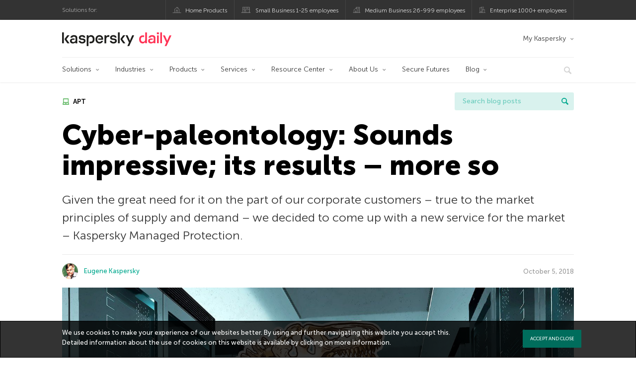

--- FILE ---
content_type: text/html; charset=UTF-8
request_url: https://www.kaspersky.co.in/blog/cyberpaleontology-managed-protection/14418/
body_size: 18315
content:
<!DOCTYPE html>
<html lang="en-US" class="no-js">

<head>
	<meta charset="UTF-8" />
	<meta name="viewport" content="width=device-width, initial-scale=1" />
	<link rel="profile" href="http://gmpg.org/xfn/11" />
	<meta http-equiv="X-UA-Compatible" content="IE=Edge">
		<title>Cyber-paleontology: Sounds impressive; its results – more so | Kaspersky official blog</title>

<!-- The SEO Framework by Sybre Waaijer -->
<link rel="canonical" href="https://www.kaspersky.co.in/blog/cyberpaleontology-managed-protection/14418/" />
<meta name="description" content="Given the great need for it on the part of our corporate customers – true to the market principles of supply and demand – we decided to come up with a new service for the market – Kaspersky Managed Protection." />
<meta property="og:type" content="article" />
<meta property="og:locale" content="en_US" />
<meta property="og:site_name" content="Kaspersky official blog" />
<meta property="og:title" content="Cyber-paleontology: Sounds impressive; its results – more so." />
<meta property="og:description" content="Given the great need for it on the part of our corporate customers – true to the market principles of supply and demand – we decided to come up with a new service for the market – Kaspersky Managed Protection." />
<meta property="og:url" content="https://www.kaspersky.co.in/blog/cyberpaleontology-managed-protection/14418/" />
<meta property="og:image" content="https://media.kasperskydaily.com/wp-content/uploads/sites/36/2018/10/08194831/cyberpaleontology-managed-protection.jpg" />
<meta property="og:image:width" content="1460" />
<meta property="og:image:height" content="958" />
<meta name="twitter:card" content="summary_large_image" />
<meta name="twitter:site" content="@kasperskylabind" />
<meta name="twitter:creator" content="@kasperskylabind" />
<meta name="twitter:title" content="Cyber-paleontology: Sounds impressive; its results – more so." />
<meta name="twitter:description" content="Given the great need for it on the part of our corporate customers – true to the market principles of supply and demand – we decided to come up with a new service for the market – Kaspersky Managed Protection." />
<meta name="twitter:image" content="https://media.kasperskydaily.com/wp-content/uploads/sites/36/2018/10/08194831/cyberpaleontology-managed-protection.jpg" />
<script type="application/ld+json">{"@context":"https://schema.org","@graph":[{"@type":"WebSite","@id":"https://www.kaspersky.co.in/blog/#/schema/WebSite","url":"https://www.kaspersky.co.in/blog/","name":"Kaspersky official blog","alternateName":"Kaspersky","description":"The Official Blog from Kaspersky covers information to help protect you against viruses, spyware, hackers, spam & other forms of malware.","inLanguage":"en-US","potentialAction":{"@type":"SearchAction","target":{"@type":"EntryPoint","urlTemplate":"https://www.kaspersky.co.in/blog/search/{search_term_string}/"},"query-input":"required name=search_term_string"},"publisher":{"@type":"Organization","@id":"https://www.kaspersky.co.in/blog/#/schema/Organization","name":"Kaspersky","url":"https://www.kaspersky.co.in/blog/","logo":{"@type":"ImageObject","url":"https://media.kasperskydaily.com/wp-content/uploads/sites/36/2019/06/04113352/kl-favicon-new.png","contentUrl":"https://media.kasperskydaily.com/wp-content/uploads/sites/36/2019/06/04113352/kl-favicon-new.png","width":512,"height":512,"contentSize":"1979"}}},{"@type":"WebPage","@id":"https://www.kaspersky.co.in/blog/cyberpaleontology-managed-protection/14418/","url":"https://www.kaspersky.co.in/blog/cyberpaleontology-managed-protection/14418/","name":"Cyber-paleontology: Sounds impressive; its results – more so | Kaspersky official blog","description":"Given the great need for it on the part of our corporate customers – true to the market principles of supply and demand – we decided to come up with a new service for the market – Kaspersky Managed Protection.","inLanguage":"en-US","isPartOf":{"@id":"https://www.kaspersky.co.in/blog/#/schema/WebSite"},"breadcrumb":{"@type":"BreadcrumbList","@id":"https://www.kaspersky.co.in/blog/#/schema/BreadcrumbList","itemListElement":[{"@type":"ListItem","position":1,"item":"https://www.kaspersky.co.in/blog/","name":"Kaspersky official blog"},{"@type":"ListItem","position":2,"item":"https://www.kaspersky.co.in/blog/category/business/","name":"Category: Business"},{"@type":"ListItem","position":3,"item":"https://www.kaspersky.co.in/blog/category/business/enterprise/","name":"Category: Enterprise"},{"@type":"ListItem","position":4,"name":"Cyber-paleontology: Sounds impressive; its results – more so"}]},"potentialAction":{"@type":"ReadAction","target":"https://www.kaspersky.co.in/blog/cyberpaleontology-managed-protection/14418/"},"datePublished":"2018-10-05T13:13:35+00:00","dateModified":"2019-11-22T10:00:12+00:00","author":{"@type":"Person","@id":"https://www.kaspersky.co.in/blog/#/schema/Person/d8c9f037350d88e4d0599e36f3634db8","name":"Eugene Kaspersky","description":"CEO..."}}]}</script>
<script type="application/ld+json">{"@context":"https://schema.org","@type":"NewsArticle","mainEntityOfPage":{"@type":"WebPage","@id":"https://www.kaspersky.co.in/blog/cyberpaleontology-managed-protection/14418/"},"headline":"Cyber-paleontology: Sounds impressive; its results – more so","image":{"@type":"ImageObject","url":"https://media.kasperskydaily.com/wp-content/uploads/sites/36/2018/10/08194831/cyberpaleontology-managed-protection.jpg","width":1460,"height":958},"datePublished":"2018-10-05T13:13:35+00:00","dateModified":"2019-11-22T10:00:12+00:00","author":{"@type":"Person","name":"Eugene Kaspersky","url":"https://www.kaspersky.co.in/blog/author/eugenekaspersky/"},"publisher":{"@type":"Organization","name":"Kaspersky","logo":{"@type":"ImageObject","url":"https://media.kasperskydaily.com/wp-content/uploads/sites/36/2019/06/04113352/kl-favicon-new.png","width":60,"height":60}},"description":"Given the great need for it on the part of our corporate customers – true to the market principles of supply and demand – we decided to come up with a new service for the market – Kaspersky Managed Protection."}</script>
<!-- / The SEO Framework by Sybre Waaijer | 322.61ms meta | 0.14ms boot -->

<link rel="dns-prefetch" href="//connect.facebook.net" />
<link rel='dns-prefetch' href='//www.google.com' />
<link rel='dns-prefetch' href='//www.kaspersky.co.in' />
<link rel='dns-prefetch' href='//app-sj06.marketo.com' />
<link rel='dns-prefetch' href='//connect.facebook.net' />
<link rel="alternate" type="application/rss+xml" title="Daily - English - India - www.kaspersky.co.in/blog &raquo; Feed" href="https://www.kaspersky.co.in/blog/feed/" />
<link rel="alternate" type="application/rss+xml" title="Daily - English - India - www.kaspersky.co.in/blog &raquo; Comments Feed" href="https://www.kaspersky.co.in/blog/comments/feed/" />
<link rel="alternate" title="oEmbed (JSON)" type="application/json+oembed" href="https://www.kaspersky.co.in/blog/wp-json/oembed/1.0/embed?url=https%3A%2F%2Fwww.kaspersky.co.in%2Fblog%2Fcyberpaleontology-managed-protection%2F14418%2F" />
<link rel="alternate" title="oEmbed (XML)" type="text/xml+oembed" href="https://www.kaspersky.co.in/blog/wp-json/oembed/1.0/embed?url=https%3A%2F%2Fwww.kaspersky.co.in%2Fblog%2Fcyberpaleontology-managed-protection%2F14418%2F&#038;format=xml" />
<link rel='stylesheet' id='kspr_twitter_pullquote-group-css' href='//assets.kasperskydaily.com/blog/wp-content/plugins/bwp-minify/min/?f=wp-content/plugins/kspr_twitter_pullquote/css/style.css,wp-content/plugins/pullquote-shortcode/css/pullquote-shortcode.css,wp-content/themes/daily2019/assets/css/main.css,wp-content/themes/daily2019/assets/css/post.css,wp-content/themes/daily2019/assets/font-awesome/css/font-awesome.min.css,wp-content/plugins/kaspersky-instagram/css/magnific-popup.css,wp-content/plugins/kaspersky-instagram/css/widget.css' type='text/css' media='all' />
<meta name="sentry-trace" content="a0463475e9104d88bb30238c36347416-705970d55bc340d8-0" />
<meta name="traceparent" content="" />
<meta name="baggage" content="sentry-trace_id=a0463475e9104d88bb30238c36347416,sentry-sample_rate=0.3,sentry-transaction=%2F%7Bname%7D%2F%7Bp%7D,sentry-public_key=4826a69933e641c5b854fe1e8b9d9752,sentry-release=1.0,sentry-environment=yandex-production,sentry-sampled=false,sentry-sample_rand=0.837008" />
<script type="text/javascript" src="//app-sj06.marketo.com/js/forms2/js/forms2.min.js?ver=1.1.1" id="kasp-marketo-remote-js-js"></script>
<link rel="alternate" hreflang="en-in" href="https://www.kaspersky.co.in/blog/cyberpaleontology-managed-protection/14418/" />
<link rel="alternate" hreflang="en-ae" href="https://me-en.kaspersky.com/blog/cyberpaleontology-managed-protection/12056/" />
<link rel="alternate" hreflang="en-gb" href="https://www.kaspersky.co.uk/blog/cyberpaleontology-managed-protection/14543/" />
<link rel="alternate" hreflang="es-mx" href="https://latam.kaspersky.com/blog/cyberpaleontology-managed-protection/13509/" />
<link rel="alternate" hreflang="es" href="https://www.kaspersky.es/blog/cyberpaleontology-managed-protection/17107/" />
<link rel="alternate" hreflang="it" href="https://www.kaspersky.it/blog/cyberpaleontology-managed-protection/16412/" />
<link rel="alternate" hreflang="ru" href="https://www.kaspersky.ru/blog/cyberpaleontology-managed-protection/21448/" />
<link rel="alternate" hreflang="x-default" href="https://www.kaspersky.com/blog/cyberpaleontology-managed-protection/24118/" />
<link rel="alternate" hreflang="fr" href="https://www.kaspersky.fr/blog/cyberpaleontology-managed-protection/11070/" />
<link rel="alternate" hreflang="pt-br" href="https://www.kaspersky.com.br/blog/cyberpaleontology-managed-protection/11443/" />
<link rel="alternate" hreflang="de" href="https://www.kaspersky.de/blog/cyberpaleontology-managed-protection/17868/" />
<link rel="alternate" hreflang="ru-kz" href="https://blog.kaspersky.kz/cyberpaleontology-managed-protection/17444/" />
<link rel="alternate" hreflang="en-au" href="https://www.kaspersky.com.au/blog/cyberpaleontology-managed-protection/21296/" />
<link rel="alternate" hreflang="en-za" href="https://www.kaspersky.co.za/blog/cyberpaleontology-managed-protection/21303/" />
<script type="text/javascript" src="https://www.kaspersky.co.in/blog/wp-includes/js/jquery/jquery.min.js?ver=3.7.1" id="jquery-core-js"></script>
<script type="text/javascript" src="https://www.kaspersky.co.in/blog/wp-includes/js/jquery/jquery-migrate.min.js?ver=3.4.1" id="jquery-migrate-js"></script>
<script type="text/javascript" id="notification_strings-js-extra">
/* <![CDATA[ */
var gdprDynamicStrings = {"notification_text":"We use cookies to make your experience of our websites better. By using and further navigating this website you accept this. Detailed information about the use of cookies on this website is available by clicking on \u003Ca href=\"https://www.kaspersky.co.in/web-privacy-policy\" target=\"_blank\"\u003Emore information\u003C/a\u003E.","button_text":"ACCEPT AND CLOSE"};
//# sourceURL=notification_strings-js-extra
/* ]]> */
</script>
<script type='text/javascript' src='//assets.kasperskydaily.com/blog/wp-content/plugins/bwp-minify/min/?f=wp-content/plugins/kaspersky-cookies-notification/scripts/alert_text.js,wp-content/plugins/kaspersky-cookies-notification/scripts/alert.js,wp-content/plugins/kspr_twitter_pullquote/js/kaspersky-twitter-pullquote.js,wp-content/plugins/kaspersky-instagram/js/jquery.magnific-popup.min.js,wp-content/plugins/kaspersky-instagram/js/widget.js'></script>
<link rel="https://api.w.org/" href="https://www.kaspersky.co.in/blog/wp-json/" /><link rel="alternate" title="JSON" type="application/json" href="https://www.kaspersky.co.in/blog/wp-json/wp/v2/posts/14418" /><link rel="EditURI" type="application/rsd+xml" title="RSD" href="https://www.kaspersky.co.in/blog/xmlrpc.php?rsd" />
		<script>
			window.dataLayer = window.dataLayer || [];
			window.dataLayer.push({
				'Author' : 'Eugene Kaspersky',
				'PostId' : '14418',
				'PublicationDate' : '2018-10-05',
				'Categories': 'Business, Enterprise',
				'Tags': 'APT, Cyber-paleonthology, SOC',
				'MainTag': 'APT',
				'Hashtags': '',

			});
		</script>
				<!-- Start GTM container script -->
		<script>(function(w,d,s,l,i){w[l]=w[l]||[];w[l].push({'gtm.start':
		new Date().getTime(),event:'gtm.js'});var f=d.getElementsByTagName(s)[0],
		j=d.createElement(s),dl=l!='dataLayer'?'&l='+l:'';j.async=true;j.src=
		'//www.googletagmanager.com/gtm.js?id='+i+dl;f.parentNode.insertBefore(j,f);
		})(window,document,'script','dataLayer','GTM-WZ7LJ3');</script>
		<!-- End Start GTM container script -->
		
		<meta name="google-site-verification" content="5s9vpRfV_6AaiZZE4SAbva05WFumq_1hP76k2vh6jNU" />
<meta name="google-site-verification" content="qEatPswLJ6dM25pWKfzzPiIsS3nngEBBUe99bhlRBZ8" />	<script>
		function waitForVariable(varName, callback) {
			let interval = setInterval(() => {
				if (window[varName] !== undefined) {
					clearInterval(interval);
					callback(window[varName]);
				}
			}, 50);
		}

		waitForVariable("Ya", (Ya_ob) => {
			if (Ya_ob && Ya_ob._metrika.getCounters()[0].id) {
				window.dataLayer = window.dataLayer || [];
				dataLayer.push({
					ymCounterId_1: Ya_ob._metrika.getCounters()[0].id
				});
			}
		});
	</script>
<link rel="icon" href="https://media.kasperskydaily.com/wp-content/uploads/sites/36/2019/06/04180832/cropped-k-favicon-new-1-32x32.png" sizes="32x32" />
<link rel="icon" href="https://media.kasperskydaily.com/wp-content/uploads/sites/36/2019/06/04180832/cropped-k-favicon-new-1-192x192.png" sizes="192x192" />
<link rel="apple-touch-icon" href="https://media.kasperskydaily.com/wp-content/uploads/sites/36/2019/06/04180832/cropped-k-favicon-new-1-180x180.png" />
<meta name="msapplication-TileImage" content="https://media.kasperskydaily.com/wp-content/uploads/sites/36/2019/06/04180832/cropped-k-favicon-new-1-270x270.png" />
</head>

<body class="wp-singular post-template-default single single-post postid-14418 single-format-standard wp-theme-daily2019 lang-en_US">
	
		<!-- Start GTM container script -->
		<noscript><iframe src="//www.googletagmanager.com/ns.html?id=GTM-WZ7LJ3" height="0" width="0" style="display:none;visibility:hidden"></iframe></noscript>
		<!-- End Start GTM container script -->
		
			<div id="site-top" class="site-top">
		<div class="container">
			<nav class="site-nav">
				<div class="label"><p>Solutions for:</p></div><ul class="site-selector"><li><a target="_blank" href="https://www.kaspersky.co.in/home-security?icid=in_kdailyheader_acq_ona_smm__onl_b2c_kdaily_prodmen_sm-team_______6b679362b5a57232" data-element-id="product-menu" class="font-icons icon-home top-menu-business-stripe menu-item menu-item-type-custom menu-item-object-custom menu-item-10831">Home Products</a></li>
<li><a title="font-icons icon-small-business" target="_blank" href="https://www.kaspersky.co.in/small-business-security?icid=in_kdailyheader_acq_ona_smm__onl_b2c_kdaily_prodmen_sm-team_______6b679362b5a57232" data-element-id="product-menu" class="font-icons icon-small-business top-menu-business-stripe menu-item menu-item-type-custom menu-item-object-custom menu-item-10832">Small Business 1-25 employees</a></li>
<li><a target="_blank" href="https://www.kaspersky.co.in/small-to-medium-business-security?icid=in_kdailyheader_acq_ona_smm__onl_b2c_kdaily_prodmen_sm-team_______6b679362b5a57232" data-element-id="product-menu" class="font-icons icon-medium-business top-menu-business-stripe menu-item menu-item-type-custom menu-item-object-custom menu-item-10833">Medium Business 26-999 employees</a></li>
<li><a target="_blank" href="https://www.kaspersky.co.in/enterprise-security?icid=in_kdailyheader_acq_ona_smm__onl_b2c_kdaily_prodmen_sm-team_______6b679362b5a57232" data-element-id="product-menu" class="font-icons icon-enterprise top-menu-business-stripe menu-item menu-item-type-custom menu-item-object-custom menu-item-10834">Enterprise 1000+ employees</a></li>
</ul>			</nav>
		</div>
	</div>

	<header id="site-header" class="site-header">
		<div class="container">
			<a href="" class="menu-toggle">
				<span></span>
				<span></span>
				<span></span>
			</a>
								<div class="site-title ">
										<a href="https://www.kaspersky.co.in/blog/" title="Kaspersky official blog" rel="home">
						<i class="kaspersky-logo">Kaspersky official blog</i>
						<span class="logo-text"></span>
						
					</a>
							</div>
	
	<ul id="menu-my-kaspersky" class="menu-utility"><li id="menu-item-10827" class="dropdown my-kaspersky top-menu-my-kaspersky menu-item menu-item-type-custom menu-item-object-custom menu-item-has-children menu-item-10827"><a href="https://my.kaspersky.com/?icid=in_kdailyheader_acq_ona_smm__onl_b2c_kdaily_main-menu_sm-team_______fb059d82b200b7b0">My Kaspersky</a>
<ul class="sub-menu">
	<li id="menu-item-10828" class="menu-item menu-item-type-custom menu-item-object-custom menu-item-10828"><a href="https://my.kaspersky.com/MyDevices?icid=in_kdailyheader_acq_ona_smm__onl_b2c_kdaily_main-menu_sm-team_______fb059d82b200b7b0"><i class="font-icons icon-devices"></i>My Devices</a></li>
	<li id="menu-item-10829" class="menu-item menu-item-type-custom menu-item-object-custom menu-item-10829"><a href="https://my.kaspersky.com/MyLicenses?icid=in_kdailyheader_acq_ona_smm__onl_b2c_kdaily_main-menu_sm-team_______fb059d82b200b7b0"><i class="font-icons icon-subscriptions"></i>My Products / Subscriptions</a></li>
	<li id="menu-item-10830" class="menu-item menu-item-type-custom menu-item-object-custom menu-item-10830"><a href="https://my.kaspersky.com/redirect?target=AccountSettingsPurchaseHistory&#038;icid=in_kdailyheader_acq_ona_smm__onl_b2c_kdaily_main-menu_sm-team_______fb059d82b200b7b0"><i class="font-icons icon-card"></i>My Orders</a></li>
</ul>
</li>
</ul>
	<nav class="main-nav">
		<ul id="menu-ent" class="main-menu"><li class="dropdown mega menu-item menu-item-type-custom menu-item-object-custom menu-item-has-children menu-item-26396"><a href="#" data-element-id="main-menu">Solutions</a>
<ul class="submenu">
<li class="first">
	<ul class="featured section-col-l-3 no-gutter has-equal-height-children">
<li class="show-figure smaller-item menu-item menu-item-type-custom menu-item-object-custom menu-item-26397"><a href="https://www.kaspersky.co.in/enterprise-security/cloud-securit?icid=in_kdailyheader_acq_ona_smm__onl_b2b_kdaily_main-menu_sm-team_______b07ab81389a6ff76" data-element-id="main-menu"><figure><img alt="" src="https://content.kaspersky-labs.com/se/com/content/en-global/images/enterprise/icons/related-solutions-icons/rs-b-cloudsecurity/rs-b-cloudsecurity.png"></figure>Hybrid Cloud Security</a>
<li class="show-figure smaller-item menu-item menu-item-type-custom menu-item-object-custom menu-item-26398"><a href="https://www.kaspersky.co.in/enterprise-security/embedded-security-internet-of-things?icid=in_kdailyheader_acq_ona_smm__onl_b2b_kdaily_main-menu_sm-team_______b07ab81389a6ff76" data-element-id="main-menu"><figure><img alt="" src="https://content.kaspersky-labs.co.uk/se/com/content/en-global/images/enterprise/new-product-icons/kl--iot--security--black--icon/kl--iot--security--black--icon.png"></figure>Internet of Things &#038; Embedded Security</a>
<li class="show-figure smaller-item menu-item menu-item-type-custom menu-item-object-custom menu-item-26399"><a href="https://www.kaspersky.co.in/enterprise-security/industrial-cybersecurity?icid=in_kdailyheader_acq_ona_smm__onl_b2b_kdaily_main-menu_sm-team_______b07ab81389a6ff76" data-element-id="main-menu"><figure><img alt="" src="https://content.kaspersky-labs.com/se/com/content/en-global/images/enterprise/new-product-icons/kl--industrial--cybersecurity--black--icon/kl--industrial--cybersecurity--black--icon-v4.png"></figure>Industrial CyberSecurity</a>
<li class="show-figure smaller-item menu-item menu-item-type-custom menu-item-object-custom menu-item-26400"><a href="https://www.kaspersky.co.in/enterprise-security/fraud-prevention?icid=in_kdailyheader_acq_ona_smm__onl_b2b_kdaily_main-menu_sm-team_______b07ab81389a6ff76" data-element-id="main-menu"><figure><img alt="" src="https://content.kaspersky-labs.com/se/com/content/en-global/images/enterprise/icons/related-solutions-icons/rs-b-kfp/rs-b-kfp.png"></figure>Fraud Prevention</a>
<li class="show-figure smaller-item menu-item menu-item-type-custom menu-item-object-custom menu-item-26401"><a href="https://www.kaspersky.co.in/enterprise-security/threat-management-defense-solution?icid=in_kdailyheader_acq_ona_smm__onl_b2b_kdaily_main-menu_sm-team_______b07ab81389a6ff76" data-element-id="main-menu"><figure><img alt="" src="https://content.kaspersky-labs.com/se/com/content/en-global/images/enterprise/icons/related-solutions-icons/rs-b-ktmd/rs-b-ktmd.png"></figure>Threat Management and Defense</a>
	</ul>

<li>
	<ul class="regular">
<li class="title"><h6>Other solutions</h6>
<li class="menu-item menu-item-type-custom menu-item-object-custom menu-item-26403"><a href="https://www.kaspersky.co.in/enterprise-security/security-operations-center-soc?icid=in_kdailyheader_acq_ona_smm__onl_b2b_kdaily_main-menu_sm-team_______b07ab81389a6ff76" data-element-id="main-menu">Kaspersky for Security Operations Center</a>
	</ul>

</ul>

<li class="dropdown mega menu-item menu-item-type-custom menu-item-object-custom menu-item-has-children menu-item-26404"><a href="#" data-element-id="main-menu">Industries</a>
<ul class="submenu">
<li class="first">
	<ul class="featured section-col-l-3 no-gutter has-equal-height-children">
<li class="show-figure smaller-item menu-item menu-item-type-custom menu-item-object-custom menu-item-26405"><a href="https://www.kaspersky.co.in/enterprise-security/national-cybersecurity?icid=in_kdailyheader_acq_ona_smm__onl_b2b_kdaily_main-menu_sm-team_______b07ab81389a6ff76" data-element-id="main-menu"><figure><img alt="" src="https://content.kaspersky-labs.com/se/com/content/en-global/images/enterprise/new-product-icons/kl--national--cybersecurity--black--icon/kl--national--cybersecurity--black--icon-v3.svg"></figure>National Cybersecurity</a>
<li class="show-figure smaller-item menu-item menu-item-type-custom menu-item-object-custom menu-item-26406"><a href="https://www.kaspersky.co.in/enterprise-security/industrial?icid=in_kdailyheader_acq_ona_smm__onl_b2b_kdaily_main-menu_sm-team_______b07ab81389a6ff76" data-element-id="main-menu"><figure><img alt="" src="https://content.kaspersky-labs.com/se/com/content/en-global/images/enterprise/icons/related-solutions-icons/ent-industrial-protection-transparent/ent-industrial-protection-transparent.png"></figure>Industrial Cybersecurity</a>
<li class="show-figure smaller-item menu-item menu-item-type-custom menu-item-object-custom menu-item-26407"><a href="https://www.kaspersky.co.in/enterprise-security/finance?icid=in_kdailyheader_acq_ona_smm__onl_b2b_kdaily_main-menu_sm-team_______b07ab81389a6ff76" data-element-id="main-menu"><figure><img alt="" src="https://content.kaspersky-labs.com/se/com/content/en-global/images/enterprise/new-product-icons/kl--financial--services--cybersecurity--black--icon/kl--financial--services--cybersecurity--black--icon-v3.svg"></figure>Finance Services Cybersecurity</a>
<li class="show-figure smaller-item menu-item menu-item-type-custom menu-item-object-custom menu-item-26408"><a href="https://www.kaspersky.co.in/enterprise-security/healthcare?icid=in_kdailyheader_acq_ona_smm__onl_b2b_kdaily_main-menu_sm-team_______b07ab81389a6ff76" data-element-id="main-menu"><figure><img alt="" src="https://content.kaspersky-labs.com/se/com/content/en-global/images/enterprise/new-product-icons/kl--healthcare--cybersecurity--black--icon/kl--healthcare--cybersecurity--black--icon-v3.svg"></figure>Healthcare Cybersecurity</a>
<li class="show-figure smaller-item menu-item menu-item-type-custom menu-item-object-custom menu-item-26409"><a href="https://www.kaspersky.co.in/enterprise-security/transportation-cybersecurity-it-infrastructure?icid=in_kdailyheader_acq_ona_smm__onl_b2b_kdaily_main-menu_sm-team_______b07ab81389a6ff76" data-element-id="main-menu"><figure><img alt="" src="https://content.kaspersky-labs.com/se/com/content/en-global/images/enterprise/new-product-icons/kl--transportation--cybersecurity--black--icon/kl--transportation--cybersecurity--black--icon.png"></figure>Transportation Cybersecurity</a>
<li class="show-figure smaller-item menu-item menu-item-type-custom menu-item-object-custom menu-item-26410"><a href="https://www.kaspersky.co.in/enterprise-security/retail-cybersecurity?icid=in_kdailyheader_acq_ona_smm__onl_b2b_kdaily_main-menu_sm-team_______b07ab81389a6ff76" data-element-id="main-menu"><figure><img alt="" src="https://content.kaspersky-labs.com/se/com/content/en-global/images/enterprise/new-product-icons/kl--retail--cybersecurity--black--icon/kl--retail--cybersecurity--black--icon.png"></figure>Retail Cybersecurity</a>
	</ul>

<li>
	<ul class="regular">
<li class="title"><h6>Other industries</h6>
<li class="menu-item menu-item-type-custom menu-item-object-custom menu-item-26411"><a href="https://www.kaspersky.co.in/enterprise-security/telecom?icid=in_kdailyheader_acq_ona_smm__onl_b2b_kdaily_main-menu_sm-team_______b07ab81389a6ff76" data-element-id="main-menu">Telecom Cybersecurity</a>
<li class="menu-item menu-item-type-custom menu-item-object-custom menu-item-27819"><a href="https://www.kaspersky.co.in/enterprise-security/industries?icid=in_kdailyheader_acq_ona_smm__onl_b2b_kdaily_main-menu_sm-team_______b07ab81389a6ff76" data-element-id="main-menu">View all</a>
	</ul>

</ul>

<li class="dropdown mega menu-item menu-item-type-custom menu-item-object-custom menu-item-has-children menu-item-26412"><a href="#" data-element-id="main-menu">Products</a>
<ul class="submenu">
<li class="first">
	<ul class="featured section-col-l-3 no-gutter has-equal-height-children">
<li class="show-figure smaller-item menu-item menu-item-type-custom menu-item-object-custom menu-item-26413"><a href="https://www.kaspersky.co.in/enterprise-security/xdr?icid=in_kdailyheader_acq_ona_smm__onl_b2b_kdaily_main-menu_sm-team_______b07ab81389a6ff76" data-element-id="main-menu"><figure><img alt="" src="https://content.kaspersky-labs.com/fm/site-editor/55/5519a2fefa299f91e546f68a57309cd0/processed/kextendeddetectionandresponseblackicon-q75.webp"></figure>Kaspersky Next XDR Expert</a>
<li class="show-figure smaller-item menu-item menu-item-type-custom menu-item-object-custom menu-item-26416"><a href="https://www.kaspersky.co.in/enterprise-security/anti-targeted-attack-platform?icid=in_kdailyheader_acq_ona_smm__onl_b2b_kdaily_main-menu_sm-team_______b07ab81389a6ff76" data-element-id="main-menu"><figure><img alt="" src="https://content.kaspersky-labs.com/se/com/content/en-global/images/enterprise/icons/related-solutions-icons/rs-b-kata/rs-b-kata.png"></figure>Kaspersky Anti Targeted Attack Platform</a>
<li class="show-figure smaller-item menu-item menu-item-type-custom menu-item-object-custom menu-item-27820"><a href="https://www.kaspersky.co.in/enterprise-security/azure-hybrid-cloud-security?icid=in_kdailyheader_acq_ona_smm__onl_b2b_kdaily_main-menu_sm-team_______b07ab81389a6ff76" data-element-id="main-menu">Kaspersky Sandbox</a>
<li class="show-figure smaller-item menu-item menu-item-type-custom menu-item-object-custom menu-item-26420"><a href="https://www.kaspersky.co.in/enterprise-security/microsoft-office-365?icid=in_kdailyheader_acq_ona_smm__onl_b2b_kdaily_main-menu_sm-team_______b07ab81389a6ff76" data-element-id="main-menu"><figure><img alt="" src="https://content.kaspersky-labs.com/se/com/content/en-global/images/enterprise/new-product-icons/kl--security--for--microsoft--office--365--black--icon/kl--security--for--microsoft--office--365--black--icon.png"></figure>Kaspersky Security for Microsoft Office 365</a>
	</ul>

<li>
	<ul class="regular">
<li class="title"><h6>Other products</h6>
<li class="menu-item menu-item-type-custom menu-item-object-custom menu-item-26417"><a href="https://www.kaspersky.co.in/enterprise-security/aws-hybrid-cloud-security?icid=in_kdailyheader_acq_ona_smm__onl_b2b_kdaily_main-menu_sm-team_______b07ab81389a6ff76" data-element-id="main-menu">Kaspersky Hybrid Cloud Security for AWS</a>
<li class="menu-item menu-item-type-custom menu-item-object-custom menu-item-27821"><a href="https://www.kaspersky.co.in/enterprise-security/azure-hybrid-cloud-security?icid=in_kdailyheader_acq_ona_smm__onl_b2b_kdaily_main-menu_sm-team_______b07ab81389a6ff76" data-element-id="main-menu">Kaspersky Hybrid Cloud Security for Azure</a>
<li class="menu-item menu-item-type-custom menu-item-object-custom menu-item-26418"><a href="https://www.kaspersky.co.in/enterprise-security/mail-server-security?icid=in_kdailyheader_acq_ona_smm__onl_b2b_kdaily_main-menu_sm-team_______b07ab81389a6ff76" data-element-id="main-menu">Kaspersky Security for Mail Server</a>
<li class="menu-item menu-item-type-custom menu-item-object-custom menu-item-26422"><a href="https://www.kaspersky.co.in/enterprise-security/products/internet-gateway?icid=in_kdailyheader_acq_ona_smm__onl_b2b_kdaily_main-menu_sm-team_______b07ab81389a6ff76" data-element-id="main-menu">Kaspersky Security for Internet Gateway</a>
<li class="menu-item menu-item-type-custom menu-item-object-custom menu-item-26423"><a href="https://www.kaspersky.co.in/enterprise-security/embedded-systems?icid=in_kdailyheader_acq_ona_smm__onl_b2b_kdaily_main-menu_sm-team_______b07ab81389a6ff76" data-element-id="main-menu">Kaspersky Embedded Systems Security</a>
<li class="menu-item menu-item-type-custom menu-item-object-custom menu-item-26424"><a href="https://www.kaspersky.co.in/enterprise-security/products?icid=in_kdailyheader_acq_ona_smm__onl_b2b_kdaily_main-menu_sm-team_______b07ab81389a6ff76" data-element-id="main-menu">View all</a>
	</ul>

</ul>

<li class="dropdown mega menu-item menu-item-type-custom menu-item-object-custom menu-item-has-children menu-item-26425"><a href="#" data-element-id="main-menu">Services</a>
<ul class="submenu">
<li class="first">
	<ul class="featured section-col-l-3 no-gutter has-equal-height-children">
<li class="show-figure smaller-item menu-item menu-item-type-custom menu-item-object-custom menu-item-26426"><a href="https://www.kaspersky.co.in/enterprise-security/cybersecurity-services?icid=in_kdailyheader_acq_ona_smm__onl_b2b_kdaily_main-menu_sm-team_______b07ab81389a6ff76" data-element-id="main-menu"><figure><img alt="" src="https://content.kaspersky-labs.com/se/com/content/en-global/images/enterprise/new-product-icons/kl--cybersecurity--services--black--icon/kl--cybersecurity--services--black--icon.png"></figure>Kaspersky Cybersecurity Services</a>
<li class="show-figure smaller-item menu-item menu-item-type-custom menu-item-object-custom menu-item-26430"><a href="https://www.kaspersky.co.in/enterprise-security/apt-intelligence-reporting?icid=in_kdailyheader_acq_ona_smm__onl_b2b_kdaily_main-menu_sm-team_______b07ab81389a6ff76" data-element-id="main-menu">Kaspersky APT Intelligence Reporting</a>
<li class="show-figure smaller-item menu-item menu-item-type-custom menu-item-object-custom menu-item-26428"><a href="https://www.kaspersky.co.in/enterprise-security/premium-support?icid=in_kdailyheader_acq_ona_smm__onl_b2b_kdaily_main-menu_sm-team_______b07ab81389a6ff76" data-element-id="main-menu"><figure><img alt="" src="https://content.kaspersky-labs.com/se/com/content/en-global/images/enterprise/new-product-icons/kl--premium--support--and--professional--services--black--icon/kl--premium--support--and--professional--services--black--icon.png"></figure>Kaspersky Premium Support (MSA)</a>
<li class="show-figure smaller-item menu-item menu-item-type-custom menu-item-object-custom menu-item-26427"><a href="https://www.kaspersky.co.in/enterprise-security/targeted-attack-discovery?icid=in_kdailyheader_acq_ona_smm__onl_b2b_kdaily_main-menu_sm-team_______b07ab81389a6ff76" data-element-id="main-menu">Kaspersky Targeted Attack Discovery</a>
<li class="show-figure smaller-item menu-item menu-item-type-custom menu-item-object-custom menu-item-26429"><a href="https://www.kaspersky.co.in/enterprise-security/threat-intelligence?icid=in_kdailyheader_acq_ona_smm__onl_b2b_kdaily_main-menu_sm-team_______b07ab81389a6ff76" data-element-id="main-menu"><figure><img alt="" src="https://content.kaspersky-labs.com/se/com/content/en-global/images/enterprise/new-product-icons/kl--threat--intelligence--black--icon/kl--threat--intelligence--black--icon.png"></figure>Kaspersky Threat Intelligence</a>
	</ul>

<li>
	<ul class="regular">
<li class="title"><h6>Other services</h6>
<li class="menu-item menu-item-type-custom menu-item-object-custom menu-item-26433"><a href="https://www.kaspersky.co.in/enterprise-security/professional-services?icid=in_kdailyheader_acq_ona_smm__onl_b2b_kdaily_main-menu_sm-team_______b07ab81389a6ff76" data-element-id="main-menu">Kaspersky Professional Services</a>
<li class="menu-item menu-item-type-custom menu-item-object-custom menu-item-26434"><a href="https://www.kaspersky.co.in/enterprise-security/incident-response?icid=in_kdailyheader_acq_ona_smm__onl_b2b_kdaily_main-menu_sm-team_______b07ab81389a6ff76" data-element-id="main-menu">Kaspersky Incident Response</a>
<li class="menu-item menu-item-type-custom menu-item-object-custom menu-item-26435"><a href="https://www.kaspersky.co.in/enterprise-security/cyber-security-training?icid=in_kdailyheader_acq_ona_smm__onl_b2b_kdaily_main-menu_sm-team_______b07ab81389a6ff76" data-element-id="main-menu">Kaspersky Cybersecurity Training</a>
<li class="menu-item menu-item-type-custom menu-item-object-custom menu-item-27822"><a href="https://www.kaspersky.co.in/enterprise-security/security-awareness?icid=in_kdailyheader_acq_ona_smm__onl_b2b_kdaily_main-menu_sm-team_______b07ab81389a6ff76" data-element-id="main-menu">Kaspersky Security Awareness</a>
<li class="menu-item menu-item-type-custom menu-item-object-custom menu-item-26436"><a href="https://www.kaspersky.co.in/enterprise-security/cyber-incident-response-communication?icid=in_kdailyheader_acq_ona_smm__onl_b2b_kdaily_main-menu_sm-team_______b07ab81389a6ff76" data-element-id="main-menu">Kaspersky Advanced Cyber-Incident Communications</a>
<li class="menu-item menu-item-type-custom menu-item-object-custom menu-item-26437"><a href="https://www.kaspersky.co.in/enterprise-security/services?icid=in_kdailyheader_acq_ona_smm__onl_b2b_kdaily_main-menu_sm-team_______b07ab81389a6ff76" data-element-id="main-menu">View all</a>
	</ul>

</ul>

<li class="dropdown menu-item menu-item-type-custom menu-item-object-custom menu-item-has-children menu-item-26438"><a href="https://www.kaspersky.com/enterprise-security/resources?icid=in_kdailyheader_acq_ona_smm__onl_b2b_kdaily_main-menu_sm-team_______b07ab81389a6ff76" data-element-id="main-menu">Resource Center</a>
<ul class="submenu">
<li class="menu-item menu-item-type-custom menu-item-object-custom menu-item-26439"><a href="https://www.kaspersky.com/enterprise-security/resources/case-studies?icid=in_kdailyheader_acq_ona_smm__onl_b2b_kdaily_main-menu_sm-team_______b07ab81389a6ff76" data-element-id="main-menu">Case Studies</a>
<li class="menu-item menu-item-type-custom menu-item-object-custom menu-item-26440"><a href="https://www.kaspersky.com/enterprise-security/resources/white-papers?icid=in_kdailyheader_acq_ona_smm__onl_b2b_kdaily_main-menu_sm-team_______b07ab81389a6ff76" data-element-id="main-menu">White Papers</a>
<li class="menu-item menu-item-type-custom menu-item-object-custom menu-item-26441"><a href="https://www.kaspersky.com/enterprise-security/resources/data-sheets?icid=in_kdailyheader_acq_ona_smm__onl_b2b_kdaily_main-menu_sm-team_______b07ab81389a6ff76" data-element-id="main-menu">Datasheets</a>
<li class="menu-item menu-item-type-custom menu-item-object-custom menu-item-26442"><a href="https://www.kaspersky.com/enterprise-security/wiki-section/home?icid=in_kdailyheader_acq_ona_smm__onl_b2b_kdaily_main-menu_sm-team_______b07ab81389a6ff76" data-element-id="main-menu">Technologies</a>
<li class="menu-item menu-item-type-custom menu-item-object-custom menu-item-26443"><a href="https://www.kaspersky.com/MITRE?icid=in_kdailyheader_acq_ona_smm__onl_b2b_kdaily_main-menu_sm-team_______b07ab81389a6ff76" data-element-id="main-menu">MITRE ATT&#038;CK</a>
</ul>

<li class="dropdown menu-item menu-item-type-custom menu-item-object-custom menu-item-has-children menu-item-26444"><a href="https://www.kaspersky.com/about?icid=in_kdailyheader_acq_ona_smm__onl_b2b_kdaily_main-menu_sm-team_______b07ab81389a6ff76" data-element-id="main-menu">About Us</a>
<ul class="submenu">
<li class="menu-item menu-item-type-custom menu-item-object-custom menu-item-26445"><a href="https://www.kaspersky.com/about/transparency?icid=in_kdailyheader_acq_ona_smm__onl_b2b_kdaily_main-menu_sm-team_______b07ab81389a6ff76" data-element-id="main-menu">Transparency</a>
<li class="menu-item menu-item-type-custom menu-item-object-custom menu-item-26446"><a href="https://www.kaspersky.com/about/press-releases?icid=in_kdailyheader_acq_ona_smm__onl_b2b_kdaily_main-menu_sm-team_______b07ab81389a6ff76" data-element-id="main-menu">Corporate News</a>
<li class="menu-item menu-item-type-custom menu-item-object-custom menu-item-26447"><a href="https://press.kaspersky.com/?icid=in_kdailyheader_acq_ona_smm__onl_b2b_kdaily_main-menu_sm-team_______b07ab81389a6ff76" data-element-id="main-menu">Press Center</a>
<li class="menu-item menu-item-type-custom menu-item-object-custom menu-item-26448"><a href="https://www.kaspersky.com/about/careers?icid=in_kdailyheader_acq_ona_smm__onl_b2b_kdaily_main-menu_sm-team_______b07ab81389a6ff76" data-element-id="main-menu">Careers</a>
<li class="menu-item menu-item-type-custom menu-item-object-custom menu-item-26449"><a href="https://www.kaspersky.com/about/sponsorships/?icid=in_kdailyheader_acq_ona_smm__onl_b2b_kdaily_main-menu_sm-team_______b07ab81389a6ff76" data-element-id="main-menu">Sponsorship</a>
<li class="menu-item menu-item-type-custom menu-item-object-custom menu-item-26450"><a href="https://www.kaspersky.com/about/policy-blog?icid=in_kdailyheader_acq_ona_smm__onl_b2b_kdaily_main-menu_sm-team_______b07ab81389a6ff76" data-element-id="main-menu">Policy Blog</a>
<li class="menu-item menu-item-type-custom menu-item-object-custom menu-item-26451"><a href="https://www.kaspersky.com.au/about/contact?icid=in_kdailyheader_acq_ona_smm__onl_b2b_kdaily_main-menu_sm-team_______b07ab81389a6ff76" data-element-id="main-menu">Contacts</a>
</ul>

<li class="menu-item menu-item-type-custom menu-item-object-custom menu-item-26453"><a href="https://www.kaspersky.com/blog/secure-futures-magazine?icid=in_kdailyheader_acq_ona_smm__onl_b2b_kdaily_main-menu_sm-team_______b07ab81389a6ff76" data-element-id="main-menu">Secure Futures</a>
<li class="dropdown menu-item menu-item-type-custom menu-item-object-custom menu-item-has-children menu-item-27823"><a href="#" data-element-id="main-menu">Blog</a>
<ul class="submenu">
<li class="menu-item menu-item-type-taxonomy menu-item-object-category current-post-ancestor current-menu-parent current-post-parent menu-item-27824"><a href="https://www.kaspersky.co.in/blog/category/business/" data-element-id="main-menu">Business</a><div class="desc"> </div>
<li class="menu-item menu-item-type-taxonomy menu-item-object-category menu-item-27825"><a href="https://www.kaspersky.co.in/blog/category/news/" data-element-id="main-menu">News</a><div class="desc"> </div>
<li class="menu-item menu-item-type-taxonomy menu-item-object-category menu-item-27826"><a href="https://www.kaspersky.co.in/blog/category/privacy/" data-element-id="main-menu">Privacy</a><div class="desc"> </div>
<li class="menu-item menu-item-type-taxonomy menu-item-object-category menu-item-27827"><a href="https://www.kaspersky.co.in/blog/category/products/" data-element-id="main-menu">Products</a><div class="desc"> </div>
<li class="menu-item menu-item-type-taxonomy menu-item-object-category menu-item-27828"><a href="https://www.kaspersky.co.in/blog/category/special-projects/" data-element-id="main-menu">Special Projects</a><div class="desc"> </div>
<li class="menu-item menu-item-type-taxonomy menu-item-object-category menu-item-27829"><a href="https://www.kaspersky.co.in/blog/category/technology/" data-element-id="main-menu">Technology</a><div class="desc"> </div>
<li class="menu-item menu-item-type-taxonomy menu-item-object-category menu-item-27830"><a href="https://www.kaspersky.co.in/blog/category/threats/" data-element-id="main-menu">Threats</a><div class="desc"> </div>
<li class="menu-item menu-item-type-taxonomy menu-item-object-category menu-item-27831"><a href="https://www.kaspersky.co.in/blog/category/tips/" data-element-id="main-menu">Tips</a><div class="desc"> </div>
</ul>


<li class="search">
	<a href="#" class="inactive search-button">
		<i class="font-icons icon-search"></i>
	</a>
	<form action="https://www.kaspersky.co.in/search">
		<input type="text" placeholder="Type and hit enter..." name="query" value="" autocomplete="off">
	</form>
	<a href="#" class="close-search">
		<i class="font-icons icon-cancel"></i>
	</a>
</li>
</ul>	</nav>
	</div>
	</header><!-- #site-header -->

	<div class="mobile-menu-wrapper">
		<ul class="mobile-nav" data-back="Back">
			<li class="title">
				<span>Solutions for:</span>
			</li>
			<li class="parent" data-parent="SOLUTIONS FOR HOME USERS" data-icon="font-icons icon-home top-item"><a rel="SOLUTIONS FOR HOME USERS" href="#" data-element-id="mobile-menu"><i class="font-icons icon-home top-item"></i><span>Home Users</span></a>
<ul class="submenu">
<li class="parent" data-parent=" Security Solutions" data-icon="top-item no-icon"><a rel=" Security Solutions" href="https://www.kaspersky.co.in/home-security?icid=in_kdailyheader_acq_ona_smm__onl_b2c_kdaily_mobmen_sm-team_______f9263aede7782b5b" data-element-id="mobile-menu"><i class="top-item no-icon"></i><span>Security Solutions</span></a>
	<ul class="submenu">
<li class="menu-item menu-item-type-custom menu-item-object-custom menu-item-10721"><a href="https://www.kaspersky.com.au/premium?icid=in_kdailyheader_acq_ona_smm__onl_b2c_kdaily_mobmen_sm-team_______f9263aede7782b5b" data-element-id="mobile-menu">Kaspersky Premium</a>
<li class="menu-item menu-item-type-custom menu-item-object-custom menu-item-10708"><a href="https://www.kaspersky.com.au/plus?icid=in_kdailyheader_acq_ona_smm__onl_b2c_kdaily_mobmen_sm-team_______f9263aede7782b5b" data-element-id="mobile-menu">Kaspersky Plus</a>
<li class="menu-item menu-item-type-custom menu-item-object-custom menu-item-10707"><a href="https://www.kaspersky.com.au/standard?icid=in_kdailyheader_acq_ona_smm__onl_b2c_kdaily_mobmen_sm-team_______f9263aede7782b5b" data-element-id="mobile-menu">Kaspersky Standard</a>
<li class="menu-item menu-item-type-custom menu-item-object-custom menu-item-10750"><a href="https://www.kaspersky.co.in/home-security?icid=in_kdailyheader_acq_ona_smm__onl_b2c_kdaily_mobmen_sm-team_______f9263aede7782b5b#tools" data-element-id="mobile-menu">View All Solutions</a>
<li class="title"><h6><span>Privacy &#038; Kids</span></h6>
<li class="menu-item menu-item-type-custom menu-item-object-custom menu-item-10716"><a href="https://www.kaspersky.co.in/safe-kids?icid=in_kdailyheader_acq_ona_smm__onl_b2c_kdaily_mobmen_sm-team_______f9263aede7782b5b" data-element-id="mobile-menu">Kaspersky Safe Kids</a>
<li class="menu-item menu-item-type-custom menu-item-object-custom menu-item-10749"><a href="https://www.kaspersky.co.in/secure-connection?icid=in_kdailyheader_acq_ona_smm__onl_b2c_kdaily_mobmen_sm-team_______f9263aede7782b5b" data-element-id="mobile-menu">Kaspersky VPN Secure Connection</a>
<li class="menu-item menu-item-type-custom menu-item-object-custom menu-item-10735"><a href="https://www.kaspersky.co.in/password-manager?icid=in_kdailyheader_acq_ona_smm__onl_b2c_kdaily_mobmen_sm-team_______f9263aede7782b5b" data-element-id="mobile-menu">Kaspersky Password Manager</a>
	</ul>

<li class="menu-item menu-item-type-custom menu-item-object-custom menu-item-10720"><a href="https://www.kaspersky.co.in/renewal-center/home?icid=in_kdailyheader_acq_ona_smm__onl_b2c_kdaily_mobmen_sm-team_______f9263aede7782b5b" data-element-id="mobile-menu">Renew Licence</a>
<li class="menu-item menu-item-type-custom menu-item-object-custom menu-item-10812"><a href="https://support.kaspersky.com/?icid=in_kdailyheader_acq_ona_smm__onl_b2c_kdaily_mobmen_sm-team_______f9263aede7782b5b" data-element-id="mobile-menu">Support</a>
<li class="menu-item menu-item-type-custom menu-item-object-custom menu-item-10715"><a href="https://www.kaspersky.co.in/downloads?icid=in_kdailyheader_acq_ona_smm__onl_b2c_kdaily_mobmen_sm-team_______f9263aede7782b5b" data-element-id="mobile-menu">Trials &#038; Downloads</a>
</ul>

<li class="parent" data-parent="Business" data-icon="font-icons icon-enterprise top-item"><a rel="Business" href="#" data-element-id="mobile-menu"><i class="font-icons icon-enterprise top-item"></i><span>Business</span></a>
<ul class="submenu">
<li class="menu-item menu-item-type-custom menu-item-object-custom menu-item-10723"><a href="https://www.kaspersky.co.in/small-business-security/?icid=in_kdailyheader_acq_ona_smm__onl_b2c_kdaily_mobmen_sm-team_______f9263aede7782b5b" data-element-id="mobile-menu">Small Business (1-25 employees)</a>
<li class="menu-item menu-item-type-custom menu-item-object-custom menu-item-10728"><a href="https://www.kaspersky.co.in/small-to-medium-business-security/?icid=in_kdailyheader_acq_ona_smm__onl_b2c_kdaily_mobmen_sm-team_______f9263aede7782b5b" data-element-id="mobile-menu">Medium Business (26-999 employees)</a>
<li class="menu-item menu-item-type-custom menu-item-object-custom menu-item-10729"><a href="https://www.kaspersky.co.in/enterprise-security/?icid=in_kdailyheader_acq_ona_smm__onl_b2c_kdaily_mobmen_sm-team_______f9263aede7782b5b" data-element-id="mobile-menu">Enterprise (1000+ employees)</a>
</ul>

<li class="splitter"></li>
<li class="menu-item menu-item-type-custom menu-item-object-custom menu-item-21664"><a href="https://www.kaspersky.co.in/blog/?s=" data-element-id="mobile-menu">Search blog posts</a>
<li class="parent" data-parent="BLOG" data-icon="top-item no-icon"><a rel="BLOG" href="https://www.kaspersky.co.in/blog/" data-element-id="mobile-menu"><i class="top-item no-icon"></i><span>Blog</span></a>
<ul class="submenu">
<li class="menu-item menu-item-type-taxonomy menu-item-object-category current-post-ancestor current-menu-parent current-post-parent menu-item-11461"><a href="https://www.kaspersky.co.in/blog/category/business/" data-element-id="mobile-menu">Business</a><div class="desc"> </div>
<li class="menu-item menu-item-type-taxonomy menu-item-object-category menu-item-11462"><a href="https://www.kaspersky.co.in/blog/category/news/" data-element-id="mobile-menu">News</a><div class="desc"> </div>
<li class="menu-item menu-item-type-taxonomy menu-item-object-category menu-item-11463"><a href="https://www.kaspersky.co.in/blog/category/privacy/" data-element-id="mobile-menu">Privacy</a><div class="desc"> </div>
<li class="menu-item menu-item-type-taxonomy menu-item-object-category menu-item-11464"><a href="https://www.kaspersky.co.in/blog/category/products/" data-element-id="mobile-menu">Products</a><div class="desc"> </div>
<li class="menu-item menu-item-type-taxonomy menu-item-object-category menu-item-11465"><a href="https://www.kaspersky.co.in/blog/category/special-projects/" data-element-id="mobile-menu">Special Projects</a><div class="desc"> </div>
<li class="menu-item menu-item-type-taxonomy menu-item-object-category menu-item-11466"><a href="https://www.kaspersky.co.in/blog/category/technology/" data-element-id="mobile-menu">Technology</a><div class="desc"> </div>
<li class="menu-item menu-item-type-taxonomy menu-item-object-category menu-item-11467"><a href="https://www.kaspersky.co.in/blog/category/threats/" data-element-id="mobile-menu">Threats</a><div class="desc"> </div>
<li class="menu-item menu-item-type-taxonomy menu-item-object-category menu-item-11468"><a href="https://www.kaspersky.co.in/blog/category/tips/" data-element-id="mobile-menu">Tips</a><div class="desc"> </div>
</ul>

<li class="parent" data-parent="" data-icon="top-item"><a href="#" data-element-id="mobile-menu"><i class="top-item"></i><span>Partners</span></a>
<ul class="submenu">
<li class="menu-item menu-item-type-custom menu-item-object-custom menu-item-10714"><a href="https://www.kasperskypartners.com/?icid=in_kdailyheader_acq_ona_smm__onl_b2c_kdaily_mobmen_sm-team_______f9263aede7782b5b" data-element-id="mobile-menu">Partners</a>
<li class="menu-item menu-item-type-custom menu-item-object-custom menu-item-10713"><a href="https://www.kasperskypartners.com/et.cfm?eid=global" data-element-id="mobile-menu">Find a Partner</a>
<li class="menu-item menu-item-type-custom menu-item-object-custom menu-item-10712"><a href="https://www.kaspersky.co.in/partners/affiliate?icid=in_kdailyheader_acq_ona_smm__onl_b2c_kdaily_mobmen_sm-team_______f9263aede7782b5b" data-element-id="mobile-menu">Affiliate</a>
<li class="menu-item menu-item-type-custom menu-item-object-custom menu-item-10711"><a href="https://www.kaspersky.co.in/partners/technology?icid=in_kdailyheader_acq_ona_smm__onl_b2c_kdaily_mobmen_sm-team_______f9263aede7782b5b" data-element-id="mobile-menu">Technology</a>
<li class="menu-item menu-item-type-custom menu-item-object-custom menu-item-10710"><a href="https://www.kaspersky.co.in/partners/whitelist-program?icid=in_kdailyheader_acq_ona_smm__onl_b2c_kdaily_mobmen_sm-team_______f9263aede7782b5b" data-element-id="mobile-menu">Whitelist Program</a>
</ul>

<li class="parent" data-parent="My Account" data-icon="font-icons top-item"><a rel="My Account" href="#" data-element-id="mobile-menu"><i class="font-icons top-item"></i><span>My Account</span></a>
<ul class="submenu">
<li class="parent" data-parent="Personal" data-icon="font-icons top-item"><a rel="Personal" href="#" data-element-id="mobile-menu"><i class="font-icons top-item"></i><span>Personal</span></a>
	<ul class="submenu">
<li class="parent" data-parent="My Kaspersky" data-icon="top-item no-icon"><a rel="My Kaspersky" href="https://my.kaspersky.com/?icid=in_kdailyheader_acq_ona_smm__onl_b2c_kdaily_mobmen_sm-team_______f9263aede7782b5b" data-element-id="mobile-menu"><i class="top-item no-icon"></i><span>My Kaspersky</span></a>
	</ul>

<li class="parent" data-parent="Business" data-icon="font-icons top-item"><a rel="Business" href="#" data-element-id="mobile-menu"><i class="font-icons top-item"></i><span>Business</span></a>
	<ul class="submenu">
<li class="menu-item menu-item-type-custom menu-item-object-custom menu-item-10811"><a href="https://companyaccount.kaspersky.com/?icid=in_kdailyheader_acq_ona_smm__onl_b2c_kdaily_mobmen_sm-team_______f9263aede7782b5b" data-element-id="mobile-menu">CompanyAccount</a>
	</ul>

</ul>

<li class="parent" data-parent="" data-icon="top-item"><a href="#" data-element-id="mobile-menu"><i class="top-item"></i><span>About Us</span></a>
<ul class="submenu">
<li class="menu-item menu-item-type-custom menu-item-object-custom menu-item-10737"><a href="https://www.kaspersky.co.in/about?icid=in_kdailyheader_acq_ona_smm__onl_b2c_kdaily_mobmen_sm-team_______f9263aede7782b5b" data-element-id="mobile-menu">About Us</a>
<li class="menu-item menu-item-type-custom menu-item-object-custom menu-item-10738"><a href="https://www.kaspersky.co.in/about/company?icid=in_kdailyheader_acq_ona_smm__onl_b2c_kdaily_mobmen_sm-team_______f9263aede7782b5b" data-element-id="mobile-menu">Company</a>
<li class="menu-item menu-item-type-custom menu-item-object-custom menu-item-10739"><a href="https://www.kaspersky.co.in/about/team?icid=in_kdailyheader_acq_ona_smm__onl_b2c_kdaily_mobmen_sm-team_______f9263aede7782b5b" data-element-id="mobile-menu">Team</a>
<li class="menu-item menu-item-type-custom menu-item-object-custom menu-item-10740"><a href="https://www.kaspersky.co.in/about/how-we-work?icid=in_kdailyheader_acq_ona_smm__onl_b2c_kdaily_mobmen_sm-team_______f9263aede7782b5b" data-element-id="mobile-menu">How We Work</a>
<li class="menu-item menu-item-type-custom menu-item-object-custom menu-item-10741"><a href="https://www.kaspersky.co.in/about/press-releases?icid=in_kdailyheader_acq_ona_smm__onl_b2c_kdaily_mobmen_sm-team_______f9263aede7782b5b" data-element-id="mobile-menu">Press Releases</a>
<li class="menu-item menu-item-type-custom menu-item-object-custom menu-item-10742"><a href="https://www.kaspersky.co.in/about/press-center?icid=in_kdailyheader_acq_ona_smm__onl_b2c_kdaily_mobmen_sm-team_______f9263aede7782b5b" data-element-id="mobile-menu">Press Center</a>
<li class="menu-item menu-item-type-custom menu-item-object-custom menu-item-10743"><a href="https://careers.kaspersky.com/?icid=in_kdailyheader_acq_ona_smm__onl_b2c_kdaily_mobmen_sm-team_______f9263aede7782b5b" data-element-id="mobile-menu">Careers</a>
<li class="menu-item menu-item-type-custom menu-item-object-custom menu-item-10744"><a href="https://www.kaspersky.co.in/about/kaspersky-motorsport?icid=in_kdailyheader_acq_ona_smm__onl_b2c_kdaily_mobmen_sm-team_______f9263aede7782b5b" data-element-id="mobile-menu">Motorsport</a>
</ul>

<li class="menu-item menu-item-type-custom menu-item-object-custom menu-item-10745"><a href="https://support.kaspersky.com/?icid=in_kdailyheader_acq_ona_smm__onl_b2c_kdaily_mobmen_sm-team_______f9263aede7782b5b" data-element-id="mobile-menu">Support</a>
<li class="menu-item menu-item-type-custom menu-item-object-custom menu-item-10746"><a href="https://www.kaspersky.co.in/about/contact?icid=in_kdailyheader_acq_ona_smm__onl_b2c_kdaily_mobmen_sm-team_______f9263aede7782b5b" data-element-id="mobile-menu">Contact Us</a>
<li class="menu-item menu-item-type-custom menu-item-object-custom menu-item-10747"><a href="https://www.kaspersky.co.in/search?icid=in_kdailyheader_acq_ona_smm__onl_b2c_kdaily_mobmen_sm-team_______f9263aede7782b5b" data-element-id="mobile-menu">Search</a>
		</ul>
		<div class="background-overlay"></div>
	</div>

		<div class="c-page">

		
		<section class="c-page-header js-sticky-header">
			<div class="o-container-fluid">
				<div class="c-page-header__wrapper">
					<form class="c-page-search__form c-page-search__form--small" role="search" method="get" action="https://www.kaspersky.co.in/blog/">
						<div class="c-form-element c-form-element--style-fill">
							<div class="c-form-element__field">
								<input type="text" class="c-form-element__text" name="s" placeholder="Search blog posts">
							</div>
						</div>
						<button type="submit" class="c-button" value="Search">Search</button>
					</form>
				</div>
			</div>
		</section><section class="c-block c-block--spacing-b-small@sm c-block--divider">
	<div class="o-container-fluid">
		<article class="c-article">
			<header class="c-article__header">
					<ul class="c-taxonomy c-taxonomy--category">
					<li><a class="c-link--icon-primary" href="https://www.kaspersky.co.in/blog/tag/apt/"><img class="o-icon" src="https://media.kasperskydaily.com/wp-content/uploads/sites/36/2019/11/18212457/laptop.png" /> APT</a></li>
				</ul>
				<h1 class="c-article__title">Cyber-paleontology: Sounds impressive; its results – more so</h1>	<div class="c-article__intro">
					<p>Given the great need for it on the part of our corporate customers – true to the market principles of supply and demand – we decided to come up with a new service for the market – Kaspersky Managed Protection.</p>
			</div>
	<ul class="c-article__meta-list">
		<li class="c-article__author">
			<div class="c-article__author-avatar">
				<a href="https://www.kaspersky.co.in/blog/author/eugenekaspersky/"><img alt='' src='https://media.kasperskydaily.com/wp-content/uploads/2017/06/28184258/ek-192x192.png' srcset='https://media.kasperskydaily.com/wp-content/uploads/2017/06/28184258/ek-192x192.png 2x' class='avatar avatar-50 photo' height='50' width='50' decoding='async'/></a>
			</div>
			<p class="c-article__author-name">
				<a href="https://www.kaspersky.co.in/blog/author/eugenekaspersky/">Eugene Kaspersky</a>
			</p>
		</li>
				<li class="c-article__time c-article__meta-spacer">
			<p>
				<time datetime="2018-10-05T09:13:35+05:30">October 5, 2018</time>
			</p>
		</li>
			</ul>
		<figure class="c-article__figure">
		<img width="1460" height="958" src="https://media.kasperskydaily.com/wp-content/uploads/sites/36/2018/10/08194831/cyberpaleontology-managed-protection.jpg" class="attachment-daily-2019-article-image size-daily-2019-article-image wp-post-image" alt="" decoding="async" fetchpriority="high" data-src="https://media.kasperskydaily.com/wp-content/uploads/sites/36/2018/10/08194831/cyberpaleontology-managed-protection.jpg" data-srcset="" srcset="" />	</figure>
	</header>

			<div class="o-row c-article__body c-article__body--columns@lg">
				<div class="o-col-8@lg">
					<div class="c-article__content">
						<div class="c-wysiwyg">
							<p>Hi folks!</p>
<p>Let me kick off by paraphrasing a rather <a href="https://en.wikipedia.org/wiki/Social_consciousness" target="_blank" rel="noopener noreferrer nofollow">famous</a> philosophical postulate: ‘Does a profession determine man’s social being, or does his social being determine his profession?’ Apparently this question (actually, the original) has been hotly debated for more than 150 years. And since the invention and spread of the Internet, this holy war only looks set to be extended for another 150, at least. Now, I personally don’t claim to support one side or the other; however, I do want to argue (based on personal experience) in favor of the <em>dualism</em> of a profession and being, since they mutually affect each other – in many ways and continually.</p>
<p>Toward the end of the 1980s, computer virology came about as a response to the growing proliferation of malicious programs. Fast-forward 30 years, and virology has evolved (rather, merged – in ecstasy – with adjacent fields) into the cybersecurity industry, which now often dictates the development of <span style="text-decoration: line-through">being</span> IT: given inevitable competition, only the technology with the best protection survives.</p>
<p>In the 30 years since the end of the 1980s, we (AV companies) have been called quite a few different colorful and/or unsavory names. But the most accurate in recent years, IMHO, is the meme <em>cyber-paleontologists</em>.</p>
<p>Indeed, the industry has learned how to fight mass epidemics: either proactively (like we protected users from the largest epidemics of recent years – <a href="https://www.kaspersky.com/blog/wannacry-ransomware/16518/" target="_blank" rel="noopener noreferrer nofollow">Wannacry</a> and <a href="https://www.kaspersky.com/blog/new-ransomware-epidemics/17314/" target="_blank" rel="noopener noreferrer nofollow">ExPetr</a>), or reactively (using cloud-based threat-data analysis and prompt updates) – it doesn’t matter. But when it comes to <em>targeted</em> cyberattacks, there’s still a long way to go for the industry on the whole: only a few companies have sufficient technical maturity and resources to be able to cope with them, but if you add an unwavering commitment to expose any and all cyber-baddies no matter where they may come from or what their motives might be – you’re left with just one company: KL! (Which reminds me of something Napoleon Hill once said: ‘The ladder of success is never crowded at the top’.) Well it’s no wonder we’re in a lonely position (at the top of the ladder): maintaining that unwavering commitment to expose literally anyone is waaaaay more expensive than not maintaining it. And it’s waaaay more troublesome given the ongoing geopolitical upheavals of late, but our experience shows it’s the right thing to do – and users confirm this with their <a href="https://eugene.kaspersky.com/2018/01/19/kl-2017-the-proof-of-the-pudding-is-in-the-preliminary-financial-results/" target="_blank" rel="noopener noreferrer">wallets</a>.</p>
<p>A cyber-espionage operation is a very long, expensive, complex, hi-tech project. Of course, the authors of such operations get very upset and annoyed when they get caught, and many <a href="https://www.av-comparatives.org/spotlight-on-security-politics-and-cyber-security-a-troubled-relationship/" target="_blank" rel="noopener nofollow">think</a> that they try to get rid of ‘undesirable’ developers by using different methods via <a href="https://eugene.kaspersky.com/2018/06/12/dutch-hacker-big-cyber-politics-and-the-anatomy-of-real-fake-news/" target="_blank" rel="noopener noreferrer">manipulation of the media</a>. There are other, similar theories too:</p>
<p><a href="https://twitter.com/malwrhunterteam/status/1029276290900262913" target="_blank" rel="noopener noreferrer nofollow"><img decoding="async" src="https://media.kasperskydaily.com/wp-content/uploads/sites/36/2018/10/08194839/tweet_dino.jpg" alt="" width="673" height="377" class="aligncenter size-full wp-image-14421"></a></p>
<p>But I digress…</p>
<p>Now, these cyber-espionage operations can remain under the radar for years. The authors take good care of their <span style="text-decoration: line-through">investments</span> kit: they attack just a few specially selected targets (no mass attacks, which are more easily detected), they test it on all the popular cybersecurity products out there, they quickly change tactics if the need arises, and so on. It’s no stretch of the imagination to state that the many <a href="https://apt.securelist.com/#!/threats/" target="_blank" rel="noopener noreferrer">targeted attacks</a> that have been detected are just the tip of the iceberg. And the only really effective means of uncovering such attacks is with <a href="https://securelist.com/the-art-of-finding-cyber-dinosaur-skeletons/67928/" target="_blank" rel="noopener noreferrer">cyber-paleontology</a>; that is, long-term, meticulous collection of data for building the ‘big picture’; cooperation with experts from other companies; detection and analysis of anomalies; and subsequent development of protection technologies.</p>
<p><a href="https://media.kasperskydaily.com/wp-content/uploads/sites/36/2018/10/08194847/regin_dino.jpg" target="_blank" rel="noopener noreferrer"><img decoding="async" src="https://media.kasperskydaily.com/wp-content/uploads/sites/36/2018/10/08194847/regin_dino.jpg" alt="" width="970" height="567" class="aligncenter size-full wp-image-14423"></a></p>
<p>In the field of cyber-paleontology there are two main sub-fields: ad hoc investigations (after detecting something by chance and pursuing it), and systemic operational investigations (the process of planned analysis of the corporate IT landscape).</p>
<p>The obvious advantages of operational cyber-paleontology are highly valued by large organizations (be they state or commercial ones), which are always the primary target in targeted attacks. However, not all organizations have the opportunity or ability to undertake operational cyber-paleontology themselves: true specialists (for hire) in this niche line of work are few and far between – and they’re expensive too. We should know – we’ve <a href="https://www.kaspersky.com/about/team" target="_blank" rel="noopener noreferrer nofollow">plenty</a> of them <a href="https://great.kaspersky.com/" target="_blank" rel="noopener noreferrer nofollow">all around the world</a> (with outstanding experience and world-renowned names). Thus, recently, given our strength in this field and the great need for it on the part of our corporate customers – true to the market principles of supply and demand – we decided to come up with a new service for the market – <em><a href="https://www.kaspersky.com/enterprise-security/threat-hunting" target="_blank" rel="noopener noreferrer nofollow"><em>Kaspersky Managed Protection</em></a></em>.</p>
<p><span id="more-14418"></span>Kaspersky Managed Protection, essentially, is our outsourcing of cyber-paleontology.</p>
<p>First, our cloud service collects metadata of network and system activity. This then gets aggregated with data from our <a href="https://www.kaspersky.com/blog/kaspersky-security-network-explained/8657/" target="_blank" rel="noopener noreferrer nofollow">KSN</a>; then all that is analyzed by both smart systems and <span style="text-decoration: line-through">cyber-paleontologists</span> experts (thus, the <a href="https://www.kaspersky.com/blog/what-humachine-intelligence-is/17995/" target="_blank" rel="noopener noreferrer nofollow">HuMachine</a> approach).</p>
<p>Back to the collection of metadata… – what’s really cool about it is that Kaspersky Managed Protection doesn’t require installation of extra sensors for the collection of metadata. The service works in unison with already installed products (in particular, <a href="https://www.kaspersky.com/enterprise-security/endpoint-product" target="_blank" rel="noopener noreferrer nofollow">Kaspersky Endpoint Security</a> and <a href="https://www.kaspersky.com/enterprise-security/anti-targeted-attack-platform" target="_blank" rel="noopener noreferrer nofollow">Kaspersky AntiTargeted Attack</a>; and in the future, potentially, other developers’ products), whose telemetry it uses as the basis of its ‘medical examination’ &gt; diagnosis &gt; treatment prescription.</p>
<p>But more interesting is what’s hidden in the aggregation with KSN data.</p>
<p>The service already has in its possession gigabytes of raw telemetry from different sensors: OS events, behavior of processes and their network interaction, activity of system services and applications, security products’ verdicts (including unusual behavior detection, IDS, sandboxing, objects’ reputation checking, Yara-rules… (head stopped spinning yet?!)). But if done properly, out of this chaos you can come up with <a href="https://attack.mitre.org/wiki/Main_Page" target="_blank" rel="noopener noreferrer nofollow">techniques</a> that can help eventually uncover targeted attacks.</p>
<p>At this stage, to separate the wheat from the chaff, we use patented technology of cloud detection, investigation and elimination of targeted attacks. First, received telemetry is automatically tagged by KSN as per the popularity of objects, a belonging to this or that group, similarities with known threats, and many other parameters. In other words, we filter out the chaff, and on all the useful stuff left (different grains of wheat) we attach special tags.</p>
<p>Then the tags are automatically processed by a correlational mechanism with machine learning, which puts forth hypotheses on potential cyberattacks. In the language of paleontologists, we study the dug up fragments to find similarities with already discovered dinosaurs, and also look for unusual combinations of fragments that could be characteristic of dinosaurs as yet unknown to science.</p>
<p>The correlational mechanism relies on a multitude of information sources for building hypotheses. Over the 21 years since we established KL we’ve accumulated… <em>sufficient</em> data (if I’m modest:) for such hypotheses, including: on suspicious statistical deviations from normal activity; on tactics, technologies and procedures of various targeted attacks; the data we glean from the investigations of computer crimes we participate in.</p>
<p>Once hypotheses are put together, the time comes to put the brains of the cyber-paleontologist to work. This expert does things artificial intelligence can only dream of: he/she checks the authenticity of the presented hypotheses, analyzes suspicious objects and actions, eliminates false positives, teaches machine learning robots, and develops rules for finding new threats. One day, though, practically everything that was once done manually by a paleontologist will be done automatically – it’s a never-ending process of conversion of experience in investigations, and of investigations becoming an automated service.</p>
<p>So, gradually, step-by-step, with the help of cutting-edge technologies and overseen by experts, out of tons of earth, traces can be found of hitherto unknown <span style="text-decoration: line-through">monsters</span> targeted attacks. The more unprocessed earth Kaspersky Managed Protection receives, and the further it digs back in time, the greater the likelihood of ‘discovering the undiscoverable’ and, accordingly, uncovering unknown attacks. What’s most important is that this is the most effective means of protection, since nowhere but in the networks of large organizations is there that unprocessed earth containing fragments of dinosaurs.</p>
<p>In closing, a few words on how Kaspersky Managed Protection complements our Security Operations Center (SOC) – the control center for information security incidents.</p>
<p>Of course, Kaspersky Managed Protection won’t replace SOC, but (i) it could give a push toward its creation, since it elegantly solves a single (though the most important) task: uncovering attacks of any complexity; (ii) it could expand the competence of an existing SOC by adding to it cyber-paleontology; and (iii) last but most: it could create extra business for MSSP providers by expanding the service applications of scalable functions of cyber-paleontology. I think this third factor may be the main vector in the development of Kaspersky Managed Protection.</p>
<div class="c-site-logo c-site-logo--symbol"></div>
						</div>
					</div>
				</div>

				<div class="o-col-4@lg">
	<aside class="c-article__sidebar js-sticky-sidebar">
		<div class="c-widget">
					<ul class="c-taxonomy c-taxonomy--tags">
							<li><a href="https://www.kaspersky.co.in/blog/tag/apt/">APT</a></li>
							<li><a href="https://www.kaspersky.co.in/blog/tag/cyber-paleonthology/">Cyber-paleonthology</a></li>
							<li><a href="https://www.kaspersky.co.in/blog/tag/soc/">SOC</a></li>
					</ul>
		</div>
		<div class="js-sticky-sidebar-visible">
			        					<div class="c-widget c-widget--full kl_sm_sidebar_banner">
				<a data-element-id="sidebar-banner" class="u-hidden u-block@lg" href="https://go.kaspersky.com/rs/802-IJN-240/images/Licensed_APT_Protection_Market_Quadrant_2022.pdf?utm_source=kdaily&#038;utm_medium=blog&#038;utm_campaign=in_wpplaceholder_nv0092&#038;utm_content=link&#038;utm_term=in_kdaily_organic_5o92inp2mpceyxr"><img src="https://media.kasperskydaily.com/wp-content/uploads/sites/36/2022/06/03212455/kaspersky-named-top-player-in-apt-protection-sidebar-en.jpg" /></a><a data-element-id="sidebar-banner" class="u-block u-hidden@lg" href="https://go.kaspersky.com/rs/802-IJN-240/images/Licensed_APT_Protection_Market_Quadrant_2022.pdf?utm_source=kdaily&#038;utm_medium=blog&#038;utm_campaign=in_wpplaceholder_nv0092&#038;utm_content=link&#038;utm_term=in_kdaily_organic_5o92inp2mpceyxr"><img src="https://media.kasperskydaily.com/wp-content/uploads/sites/36/2022/06/03212455/kaspersky-named-top-player-in-apt-protection-sidebar-en.jpg" /></a>			</div>
				<div class="c-widget" data-element-id="sidebar-related">
				<h5 class="c-block__title c-block__title--small">Related</h5>
	<div class="o-row c-card__row--fixed-width@sm js-slider-posts-mobile">
								<div class="o-col-6@sm o-col-12@lg">
				<article class="c-card c-card--mini kl_sm_sidebar_related">
										<figure class="c-card__figure">
						<a data-element-id="sidebar-related-image" href="https://www.kaspersky.co.in/blog/forumtroll-hunts-for-political-scientists/30053/">
							<img width="700" height="460" src="https://media.kasperskydaily.com/wp-content/uploads/sites/36/2025/12/17163007/forumtroll-hunts-for-political-scientists-Featured-700x460.jpg" class="attachment-daily-2019-post-thumbnail-large size-daily-2019-post-thumbnail-large wp-post-image" alt="ForumTroll targets political scientists" decoding="async" data-src="https://media.kasperskydaily.com/wp-content/uploads/sites/36/2025/12/17163007/forumtroll-hunts-for-political-scientists-Featured-700x460.jpg" data-srcset="" srcset="" />						</a>
					</figure>
										<div class="c-card__content">
						<h3 class="c-card__title"><a data-element-id="sidebar-related-title" href="https://www.kaspersky.co.in/blog/forumtroll-hunts-for-political-scientists/30053/">ForumTroll targets political scientists</a></h3>					</div>
				</article>
			</div>
								<div class="o-col-6@sm o-col-12@lg">
				<article class="c-card c-card--mini kl_sm_sidebar_related">
										<figure class="c-card__figure">
						<a data-element-id="sidebar-related-image" href="https://www.kaspersky.co.in/blog/bluenoroff-ghostcall-ghosthire-lazarus/29776/">
							<img width="700" height="460" src="https://media.kasperskydaily.com/wp-content/uploads/sites/36/2025/10/28205102/bluenoroff-ghostcall-ghosthire-lazarus-featured-700x460.jpg" class="attachment-daily-2019-post-thumbnail-large size-daily-2019-post-thumbnail-large wp-post-image" alt="GhostCall and GhostHire — two campaigns by BlueNoroff" decoding="async" data-src="https://media.kasperskydaily.com/wp-content/uploads/sites/36/2025/10/28205102/bluenoroff-ghostcall-ghosthire-lazarus-featured-700x460.jpg" data-srcset="" srcset="" />						</a>
					</figure>
										<div class="c-card__content">
						<h3 class="c-card__title"><a data-element-id="sidebar-related-title" href="https://www.kaspersky.co.in/blog/bluenoroff-ghostcall-ghosthire-lazarus/29776/">GhostCall and GhostHire: hunting for crypto assets</a></h3>					</div>
				</article>
			</div>
			</div>
			</div>
			</div>
	</aside>
</div>
			</div>

		</article>
	</div>
</section>
	<section class="c-block c-block--spacing-t-small@sm c-block--spacing-b-small@sm c-block--divider">
		<div class="o-container-fluid">
			<article class="c-card c-card--hor@sm kl_sm_readnext" data-element-id="read-next">
								<figure class="c-card__figure">
					<a data-element-id="read-next-image" href="https://www.kaspersky.co.in/blog/transatlantic-cable-podcast-57/14413/">
						<img width="700" height="459" src="https://media.kasperskydaily.com/wp-content/uploads/sites/36/2018/10/04154112/transatlantic-cable-podcast-57-featured-700x459.jpg" class="attachment-daily-2019-post-thumbnail-large size-daily-2019-post-thumbnail-large wp-post-image" alt="" decoding="async" data-src="https://media.kasperskydaily.com/wp-content/uploads/sites/36/2018/10/04154112/transatlantic-cable-podcast-57-featured-700x459.jpg" data-srcset="" srcset="" />					</a>
				</figure>
								<div class="c-card__content">
					<header class="c-card__header">
						<ul class="c-taxonomy c-taxonomy--category">
							<li><a class="c-link--icon-primary" href="https://www.kaspersky.co.in/blog/transatlantic-cable-podcast-57/14413/"><svg class="o-icon o-svg-icon o-svg-down"><use xmlns:xlink="http://www.w3.org/1999/xlink" xlink:href="https://www.kaspersky.co.in/blog/wp-content/themes/daily2019/assets/sprite/icons.svg#icon-arrow"></use></svg>Read next</a></li>
						</ul>
					</header>
					<h3 class="c-card__title"><a data-element-id="read-next-title" href="https://www.kaspersky.co.in/blog/transatlantic-cable-podcast-57/14413/">Transatlantic Cable podcast, episode 57</a></h3>					<div class="c-card__desc">
						<p><p>In this edition of the Kaspersky Lab podcast the teams from the Transatlantic Cable and Arabic podcasts team up to discuss privacy.</p>
</p>
					</div>
										<figure class="c-card__figure">
						<a href="https://www.kaspersky.co.in/blog/transatlantic-cable-podcast-57/14413/">
							<img width="700" height="459" src="https://media.kasperskydaily.com/wp-content/uploads/sites/36/2018/10/04154112/transatlantic-cable-podcast-57-featured-700x459.jpg" class="attachment-daily-2019-post-thumbnail-large size-daily-2019-post-thumbnail-large wp-post-image" alt="" decoding="async" data-src="https://media.kasperskydaily.com/wp-content/uploads/sites/36/2018/10/04154112/transatlantic-cable-podcast-57-featured-700x459.jpg" data-srcset="" srcset="" />						</a>
					</figure>
										<footer class="c-card__footer">
	<ul class="c-card__meta-list">
		<li class="c-card__author">
			<div class="c-card__author-avatar">
				<a href="https://www.kaspersky.co.in/blog/author/jeffrey/"><img alt='' src='https://media.kasperskydaily.com/wp-content/uploads/2017/06/28185522/esposito-192x192.png' srcset='https://media.kasperskydaily.com/wp-content/uploads/2017/06/28185522/esposito-192x192.png 2x' class='avatar avatar-25 photo' height='25' width='25' decoding='async'/></a>
			</div>
			<p class="c-card__author-name">
				<a href="https://www.kaspersky.co.in/blog/author/jeffrey/">Jeffrey Esposito</a>
			</p>
		</li>
		<li class="c-card__time">
			<p>
				<time datetime="2018-10-04T06:10:33+05:30">October 4, 2018</time>
			</p>
		</li>
	</ul>
</footer>
				</div>
			</article>
		</div>
	</section>
	</div><!-- /page -->

<div id="site-footer" class="site-footer">
	<div class="container">
		<div class="site-footer-links" data-element-id="footer-product-links">
			<div class="row">
				<div class="footer-column"><h4 id="menu-item-16215" class="section-title footer-corpsite-links menu-item menu-item-type-custom menu-item-object-custom menu-item-has-children menu-item-16215"><a data-element-id="footer-product-link" href="https://www.kaspersky.co.in/home-security?icid=in_kdailyfooter_acq_ona_smm__onl_b2c_kdaily_footer_sm-team_______fca8d5ab8802a032">Home Solutions</a></h4>
<ul class="small-list">
	<li id="menu-item-16216" class="footer-corpsite-links menu-item menu-item-type-custom menu-item-object-custom menu-item-16216"><a data-element-id="footer-product-link" href="https://www.kaspersky.co.in/standard?icid=in_kdailyfooter_acq_ona_smm__onl_b2c_kdaily_footer_sm-team_______fca8d5ab8802a032">Kaspersky Standard</a></li>
	<li id="menu-item-21842" class="footer-corpsite-links menu-item menu-item-type-custom menu-item-object-custom menu-item-21842"><a data-element-id="footer-product-link" href="https://www.kaspersky.co.in/plus?icid=in_kdailyfooter_acq_ona_smm__onl_b2c_kdaily_footer_sm-team_______fca8d5ab8802a032">Kaspersky Plus</a></li>
	<li id="menu-item-16217" class="footer-corpsite-links menu-item menu-item-type-custom menu-item-object-custom menu-item-16217"><a data-element-id="footer-product-link" href="https://www.kaspersky.co.in/premium?icid=in_kdailyfooter_acq_ona_smm__onl_b2c_kdaily_footer_sm-team_______fca8d5ab8802a032">Kaspersky Premium</a></li>
	<li id="menu-item-16220" class="footer-corpsite-links menu-item menu-item-type-custom menu-item-object-custom menu-item-16220"><a data-element-id="footer-product-link" href="https://www.kaspersky.co.in/home-security?icid=in_kdailyfooter_acq_ona_smm__onl_b2c_kdaily_footer_sm-team_______fca8d5ab8802a032#all">All Solutions</a></li>
</ul>
</li>
</li></ul></div><div class="footer-column"><h4 id="menu-item-16221" class="section-title footer-corpsite-links menu-item menu-item-type-custom menu-item-object-custom menu-item-has-children menu-item-16221"><a data-element-id="footer-product-link" href="https://www.kaspersky.co.in/small-business-security?icid=in_kdailyfooter_acq_ona_smm__onl_b2c_kdaily_footer_sm-team_______fca8d5ab8802a032">Small Business Products</a></h4><small>1-25 EMPLOYEES</small>
<ul class="small-list">
	<li id="menu-item-16222" class="footer-corpsite-links menu-item menu-item-type-custom menu-item-object-custom menu-item-16222"><a data-element-id="footer-product-link" href="https://www.kaspersky.co.in/small-business-security/small-office-security?icid=in_kdailyfooter_acq_ona_smm__onl_b2c_kdaily_footer_sm-team_______fca8d5ab8802a032">Kaspersky Small Office Security</a></li>
	<li id="menu-item-16223" class="footer-corpsite-links menu-item menu-item-type-custom menu-item-object-custom menu-item-16223"><a data-element-id="footer-product-link" href="https://www.kaspersky.co.in/small-to-medium-business-security/cloud?icid=in_kdailyfooter_acq_ona_smm__onl_b2c_kdaily_footer_sm-team_______fca8d5ab8802a032">Kaspersky Endpoint Security Cloud</a></li>
	<li id="menu-item-16224" class="footer-corpsite-links menu-item menu-item-type-custom menu-item-object-custom menu-item-16224"><a data-element-id="footer-product-link" href="https://www.kaspersky.co.in/small-business-security?icid=in_kdailyfooter_acq_ona_smm__onl_b2c_kdaily_footer_sm-team_______fca8d5ab8802a032">All Products</a></li>
</ul>
</li>
</li></ul></div><div class="footer-column"><h4 id="menu-item-16225" class="section-title footer-corpsite-links menu-item menu-item-type-custom menu-item-object-custom menu-item-has-children menu-item-16225"><a data-element-id="footer-product-link" href="https://www.kaspersky.co.in/small-to-medium-business-security?icid=in_kdailyfooter_acq_ona_smm__onl_b2c_kdaily_footer_sm-team_______fca8d5ab8802a032">Medium Business Products</a></h4><small>26-999 EMPLOYEES</small>
<ul class="small-list">
	<li id="menu-item-16226" class="footer-corpsite-links menu-item menu-item-type-custom menu-item-object-custom menu-item-16226"><a data-element-id="footer-product-link" href="https://www.kaspersky.co.in/small-to-medium-business-security/cloud?icid=in_kdailyfooter_acq_ona_smm__onl_b2c_kdaily_footer_sm-team_______fca8d5ab8802a032">Kaspersky Endpoint Security Cloud</a></li>
	<li id="menu-item-16227" class="footer-corpsite-links menu-item menu-item-type-custom menu-item-object-custom menu-item-16227"><a data-element-id="footer-product-link" href="https://www.kaspersky.co.in/small-to-medium-business-security/endpoint-select?icid=in_kdailyfooter_acq_ona_smm__onl_b2c_kdaily_footer_sm-team_______fca8d5ab8802a032">Kaspersky Endpoint Security for Business Select</a></li>
	<li id="menu-item-16228" class="footer-corpsite-links menu-item menu-item-type-custom menu-item-object-custom menu-item-16228"><a data-element-id="footer-product-link" href="https://www.kaspersky.co.in/small-to-medium-business-security/endpoint-advanced?icid=in_kdailyfooter_acq_ona_smm__onl_b2c_kdaily_footer_sm-team_______fca8d5ab8802a032">Kaspersky Endpoint Security for Business Advanced</a></li>
	<li id="menu-item-16229" class="footer-corpsite-links menu-item menu-item-type-custom menu-item-object-custom menu-item-16229"><a data-element-id="footer-product-link" href="https://www.kaspersky.co.in/small-to-medium-business-security?icid=in_kdailyfooter_acq_ona_smm__onl_b2c_kdaily_footer_sm-team_______fca8d5ab8802a032">All Products</a></li>
</ul>
</li>
</li></ul></div><div class="footer-column"><h4 id="menu-item-16230" class="section-title footer-corpsite-links menu-item menu-item-type-custom menu-item-object-custom menu-item-has-children menu-item-16230"><a data-element-id="footer-product-link" href="https://www.kaspersky.co.in/enterprise-security?icid=in_kdailyfooter_acq_ona_smm__onl_b2c_kdaily_footer_sm-team_______fca8d5ab8802a032">Enterprise Solutions</a></h4><small>1000 EMPLOYEES</small>
<ul class="small-list">
	<li id="menu-item-16231" class="footer-corpsite-links menu-item menu-item-type-custom menu-item-object-custom menu-item-16231"><a data-element-id="footer-product-link" href="https://www.kaspersky.co.in/enterprise-security/cybersecurity-services?icid=in_kdailyfooter_acq_ona_smm__onl_b2c_kdaily_footer_sm-team_______fca8d5ab8802a032">Cybersecurity Services</a></li>
	<li id="menu-item-16232" class="footer-corpsite-links menu-item menu-item-type-custom menu-item-object-custom menu-item-16232"><a data-element-id="footer-product-link" href="https://www.kaspersky.co.in/enterprise-security/threat-management-defense-solution?icid=in_kdailyfooter_acq_ona_smm__onl_b2c_kdaily_footer_sm-team_______fca8d5ab8802a032">Threat Management and Defense</a></li>
	<li id="menu-item-16233" class="footer-corpsite-links menu-item menu-item-type-custom menu-item-object-custom menu-item-16233"><a data-element-id="footer-product-link" href="https://www.kaspersky.co.in/enterprise-security/endpoint?icid=in_kdailyfooter_acq_ona_smm__onl_b2c_kdaily_footer_sm-team_______fca8d5ab8802a032">Endpoint Security</a></li>
	<li id="menu-item-16234" class="footer-corpsite-links menu-item menu-item-type-custom menu-item-object-custom menu-item-16234"><a data-element-id="footer-product-link" href="https://www.kaspersky.co.in/enterprise-security/cloud-security?icid=in_kdailyfooter_acq_ona_smm__onl_b2c_kdaily_footer_sm-team_______fca8d5ab8802a032">Hybrid Cloud Security</a></li>
	<li id="menu-item-16235" class="footer-corpsite-links menu-item menu-item-type-custom menu-item-object-custom menu-item-16235"><a data-element-id="footer-product-link" href="https://www.kaspersky.co.in/enterprise-security?icid=in_kdailyfooter_acq_ona_smm__onl_b2c_kdaily_footer_sm-team_______fca8d5ab8802a032">All Solutions</a></li>
</ul>
</li>
</div>			</div>
		</div>
		<footer>
			<div class="row">
				<div class="footer-column footer-column-large" data-element-id="footer-menu">
					<div class="textwidget">
												<p class="copy">© 2026 AO Kaspersky Lab. All Rights Reserved.</p>
						<ul id="menu-footer-secondary-navigation" class="footer-secondary-nav"><li id="menu-item-10672" class="menu-item menu-item-type-custom menu-item-object-custom menu-item-10672"><a href="https://www.kaspersky.com/web-privacy-policy?icid=in_kdailyfooter_acq_ona_smm__onl_b2c_kdaily_footer_sm-team_______fca8d5ab8802a032" data-element-id="footer-menu-link">Privacy Policy</a></li>
<li id="menu-item-25364" class="menu-item menu-item-type-custom menu-item-object-custom menu-item-25364"><a target="_blank" href="https://www.kaspersky.com/web-privacy-policy/ccpa?icid=in_kdailyfooter_acq_ona_smm__onl_b2c_kdaily_footer_sm-team_______fca8d5ab8802a032#optout" data-element-id="footer-menu-link">Online Tracking Opt-Out Guide</a></li>
<li id="menu-item-10673" class="menu-item menu-item-type-custom menu-item-object-custom menu-item-10673"><a href="https://www.kaspersky.co.in/anti-corruption-policy?icid=in_kdailyfooter_acq_ona_smm__onl_b2c_kdaily_footer_sm-team_______fca8d5ab8802a032" data-element-id="footer-menu-link">Anti-Corruption Policy</a></li>
<li id="menu-item-25365" class="menu-item menu-item-type-custom menu-item-object-custom menu-item-25365"><a target="_blank" href="https://www.kaspersky.co.in/end-user-license-agreement?icid=in_kdailyfooter_acq_ona_smm__onl_b2c_kdaily_footer_sm-team_______fca8d5ab8802a032" data-element-id="footer-menu-link">License Agreement B2C</a></li>
<li id="menu-item-25366" class="menu-item menu-item-type-custom menu-item-object-custom menu-item-25366"><a target="_blank" href="https://www.kaspersky.co.in/business/eula?icid=in_kdailyfooter_acq_ona_smm__onl_b2c_kdaily_footer_sm-team_______fca8d5ab8802a032" data-element-id="footer-menu-link">License Agreement B2B</a></li>
</ul>						<div class="footer-tertiary">
							<ul id="menu-footer-tertiary" class=""><li id="menu-item-16259" class="footer-corpsite-links menu-item menu-item-type-custom menu-item-object-custom menu-item-16259"><a href="https://www.kaspersky.co.in/about/contact?icid=in_kdailyfooter_acq_ona_smm__onl_b2c_kdaily_footer_sm-team_______fca8d5ab8802a032" data-element-id="footer-menu-link">Contact Us</a></li>
<li id="menu-item-16260" class="footer-corpsite-links menu-item menu-item-type-custom menu-item-object-custom menu-item-16260"><a href="https://www.kaspersky.co.in/about?icid=in_kdailyfooter_acq_ona_smm__onl_b2c_kdaily_footer_sm-team_______fca8d5ab8802a032" data-element-id="footer-menu-link">About Us</a></li>
<li id="menu-item-16261" class="footer-corpsite-links menu-item menu-item-type-custom menu-item-object-custom menu-item-16261"><a href="https://www.kaspersky.co.in/partners?icid=in_kdailyfooter_acq_ona_smm__onl_b2c_kdaily_footer_sm-team_______fca8d5ab8802a032" data-element-id="footer-menu-link">Partners</a></li>
<li id="menu-item-16262" class="menu-item menu-item-type-custom menu-item-object-custom menu-item-home menu-item-16262"><a href="https://www.kaspersky.co.in/blog/" data-element-id="footer-menu-link">Blog</a></li>
<li id="menu-item-16263" class="footer-corpsite-links menu-item menu-item-type-custom menu-item-object-custom menu-item-16263"><a href="https://www.kaspersky.co.in/resource-center?icid=in_kdailyfooter_acq_ona_smm__onl_b2c_kdaily_footer_sm-team_______fca8d5ab8802a032" data-element-id="footer-menu-link">Resource Center</a></li>
<li id="menu-item-16264" class="footer-corpsite-links menu-item menu-item-type-custom menu-item-object-custom menu-item-16264"><a href="https://www.kaspersky.co.in/about/press-releases?icid=in_kdailyfooter_acq_ona_smm__onl_b2c_kdaily_footer_sm-team_______fca8d5ab8802a032" data-element-id="footer-menu-link">Press Releases</a></li>
</ul>						</div>
						<div class="blog-list">
							<ul id="menu-footer-blog-list" class="sub-menu"><li id="menu-item-16240" class="menu-item menu-item-type-custom menu-item-object-custom menu-item-16240"><h3><a target="_blank" href="https://securelist.com/" data-element-id="footer-menu-link">Securelist</a></h3></li>
<li id="menu-item-16242" class="menu-item menu-item-type-custom menu-item-object-custom menu-item-16242"><h3><a target="_blank" href="https://eugene.kaspersky.com/" data-element-id="footer-menu-link">Eugene Personal Blog</a></h3></li>
<li id="menu-item-22695" class="menu-item menu-item-type-custom menu-item-object-custom menu-item-22695"><h3><a href="https://encyclopedia.kaspersky.com/?utm_source=kdaily&#038;utm_medium=blog&#038;utm_campaign=in_footer_ek0002&#038;utm_content=link&#038;utm_term=in_kdaily_organic_0ksam8o6s4vc024" data-element-id="footer-menu-link">Encyclopedia</a></h3></li>
</ul>						</div>
					</div>
				</div>
				<div class="footer-column">
					<div class="social-list" data-element-id="footer-social-links">
						<ul id="menu-footer-social-networks" class="sub-menu"><li id="menu-item-16257" class="social footer-social-links menu-item menu-item-type-custom menu-item-object-custom menu-item-16257 social"><h3><a target="_blank" href="https://twitter.com/kaspersky" data-element-id="footer-social-link"><i class="font-icons icon-twitterx"></i></a></h3></li>
<li id="menu-item-16256" class="social footer-social-links menu-item menu-item-type-custom menu-item-object-custom menu-item-16256 social"><h3><a target="_blank" href="https://www.facebook.com/Kaspersky/" data-element-id="footer-social-link"><i class="font-icons icon-facebook"></i></a></h3></li>
<li id="menu-item-16258" class="social footer-social-links menu-item menu-item-type-custom menu-item-object-custom menu-item-16258 social"><h3><a target="_blank" href="https://www.linkedin.com/company/kaspersky/" data-element-id="footer-social-link"><i class="font-icons icon-linkedin"></i></a></h3></li>
<li id="menu-item-16253" class="social footer-social-links menu-item menu-item-type-custom menu-item-object-custom menu-item-16253 social"><h3><a target="_blank" href="https://www.youtube.com/Kaspersky" data-element-id="footer-social-link"><i class="font-icons icon-youtube"></i></a></h3></li>
<li id="menu-item-26374" class="social footer-social-links menu-item menu-item-type-custom menu-item-object-custom menu-item-26374 social"><h3><a target="_blank" href="https://www.instagram.com/kasperskylab" data-element-id="footer-social-link"><i class="font-icons icon-instagram"></i></a></h3></li>
</ul>					</div>
					<div class="country-selector-button font-icons">
													<p>India</p>
							<span class="arrow"></span>
											</div>
				</div>
			</div>
		</footer>
	</div>
</div>

<section class="footer-selector">
	<div class="container">
		<a href="#" class="close-selector"><i class="font-icons icon-cancel"></i></a>
		<div class="section-col-l-4 section-col-s-2 reset-l country-list">
			<div>
									<ul>
						<li class="list-title">Americas</li>
						<li id="menu-item-10640" class="menu-item menu-item-type-custom menu-item-object-custom menu-item-10640"><a href="https://www.kaspersky.com.br/blog/">Brasil</a></li>
<li id="menu-item-10639" class="menu-item menu-item-type-custom menu-item-object-custom menu-item-10639"><a href="https://latam.kaspersky.com/blog/">México</a></li>
					</ul>
													<ul>
						<li class="list-title">Africa</li>
						<li id="menu-item-10845" class="menu-item menu-item-type-custom menu-item-object-custom menu-item-10845"><a href="https://www.kaspersky.co.za/blog/">South Africa</a></li>
					</ul>
													<ul>
						<li class="list-title">Middle East</li>
						<li id="menu-item-10825" class="menu-item menu-item-type-custom menu-item-object-custom menu-item-10825"><a href="https://me-en.kaspersky.com/blog/">Middle East</a></li>
<li id="menu-item-10826" class="menu-item menu-item-type-custom menu-item-object-custom menu-item-10826"><a href="https://me.kaspersky.com/blog/">&#1575;&#1604;&#1588;&#1585;&#1602; &#1575;&#1604;&#1571;&#1608;&#1587;&#1591;</a></li>
					</ul>
							</div>
			<div>
									<ul>
						<li class="list-title">Western Europe</li>
						<li id="menu-item-10835" class="menu-item menu-item-type-custom menu-item-object-custom menu-item-10835"><a href="https://www.kaspersky.de/blog/">Deutschland &#038; Schweiz</a></li>
<li id="menu-item-10836" class="menu-item menu-item-type-custom menu-item-object-custom menu-item-10836"><a href="https://www.kaspersky.es/blog/">Espa&ntilde;a</a></li>
<li id="menu-item-10837" class="menu-item menu-item-type-custom menu-item-object-custom menu-item-10837"><a href="https://www.kaspersky.fr/blog/">France &#038; Suisse</a></li>
<li id="menu-item-10838" class="menu-item menu-item-type-custom menu-item-object-custom menu-item-10838"><a href="https://www.kaspersky.it/blog/">Italia &#038; Svizzera</a></li>
<li id="menu-item-10839" class="menu-item menu-item-type-custom menu-item-object-custom menu-item-10839"><a href="https://www.kaspersky.nl/blog/">Nederland &#038; Belgi&euml;</a></li>
<li id="menu-item-10840" class="menu-item menu-item-type-custom menu-item-object-custom menu-item-10840"><a href="https://www.kaspersky.co.uk/blog/">United Kingdom</a></li>
					</ul>
							</div>
			<div>
									<ul>
						<li class="list-title">Eastern Europe</li>
						<li id="menu-item-10654" class="menu-item menu-item-type-custom menu-item-object-custom menu-item-10654"><a href="https://plblog.kaspersky.com">Polska</a></li>
<li id="menu-item-10656" class="menu-item menu-item-type-custom menu-item-object-custom menu-item-10656"><a href="https://www.kaspersky.com.tr/blog/">T&uuml;rkiye</a></li>
<li id="menu-item-10655" class="menu-item menu-item-type-custom menu-item-object-custom menu-item-10655"><a href="https://www.kaspersky.ru/blog/">&#1056;&#1086;&#1089;&#1089;&#1080;&#1103; (Russia)</a></li>
<li id="menu-item-10653" class="menu-item menu-item-type-custom menu-item-object-custom menu-item-10653"><a href="https://blog.kaspersky.kz">Kazakhstan</a></li>
					</ul>
							</div>
			<div>
									<ul>
						<li class="list-title">Asia &amp; Pacific</li>
						<li id="menu-item-10644" class="menu-item menu-item-type-custom menu-item-object-custom menu-item-10644"><a href="https://www.kaspersky.com.au/blog/">Australia</a></li>
<li id="menu-item-10641" class="menu-item menu-item-type-custom menu-item-object-custom menu-item-home menu-item-10641"><a href="https://www.kaspersky.co.in/blog">India</a></li>
<li id="menu-item-10642" class="menu-item menu-item-type-custom menu-item-object-custom menu-item-10642"><a href="https://www.kaspersky.com.cn/blog">&#20013;&#22269; (China)</a></li>
<li id="menu-item-10643" class="menu-item menu-item-type-custom menu-item-object-custom menu-item-10643"><a href="https://blog.kaspersky.co.jp">&#26085;&#26412; (Japan)</a></li>
					</ul>
													<ul>
						<li class="list-title">For all other countries</li>
						<li id="menu-item-10674" class="menu-item menu-item-type-custom menu-item-object-custom menu-item-10674"><a href="https://www.kaspersky.com/blog/">Global</a></li>
					</ul>
							</div>
		</div>

	</div>
</section>

<script type="speculationrules">
{"prefetch":[{"source":"document","where":{"and":[{"href_matches":"/blog/*"},{"not":{"href_matches":["/blog/wp-*.php","/blog/wp-admin/*","/blog/files/*","/blog/wp-content/*","/blog/wp-content/plugins/*","/blog/wp-content/themes/daily2019/*","/blog/*\\?(.+)"]}},{"not":{"selector_matches":"a[rel~=\"nofollow\"]"}},{"not":{"selector_matches":".no-prefetch, .no-prefetch a"}}]},"eagerness":"conservative"}]}
</script>
<script type="text/javascript" src="https://content.kaspersky-labs.com/public/analytics-scripts/analytical_functions.js"></script><script type="text/javascript" id="kaspersky-dynamic-gravity-forms-main-js-extra">
/* <![CDATA[ */
var kasperskyDynamicaReCaptchaData = {"ajaxUrl":"https://www.kaspersky.co.in/blog/wp-admin/admin-ajax.php"};
//# sourceURL=kaspersky-dynamic-gravity-forms-main-js-extra
/* ]]> */
</script>
<script type="text/javascript" id="kaspersky-omniture-js-extra">
/* <![CDATA[ */
var kaspersky = {"isStaging":"0","pageName":"Kaspersky Daily Blog \u003E Cyberpaleontology Managed Protection","siteLocale":"en-IN","siteType":"Default","platformName":"Kaspersky Daily Blog","pageCharset":"UTF-8","pageLocale":"en-IN","pageType":"blog","businessType":"b2b"};
//# sourceURL=kaspersky-omniture-js-extra
/* ]]> */
</script>
<script type="text/javascript" id="daily-script-js-extra">
/* <![CDATA[ */
var daily2019Data = {"loading":"Loading..."};
var kasperskyScriptOptions = {"kasperskyPopupObject":{"show_after":"2"},"ajaxUrl":"https://www.kaspersky.co.in/blog/wp-admin/admin-ajax.php"};
//# sourceURL=daily-script-js-extra
/* ]]> */
</script>
<script type='text/javascript' src='//assets.kasperskydaily.com/blog/wp-content/plugins/bwp-minify/min/?f=wp-content/plugins/kaspersky-gravity-forms-dynamic-recaptcha/assets/js/main.js,wp-content/plugins/kaspersky-omniture/assets/dataLayer.js,wp-content/plugins/social-polls-by-opinionstage/assets/js/shortcodes.js,wp-content/themes/daily2019/assets/js/main-new.js'></script>
<script type="text/javascript" src="https://www.google.com/recaptcha/api.js?render=explicit&amp;ver=202124050927" id="kaspersky-dynamic-gravity-forms-google-recaptcha-js"></script>
<script type="text/javascript" id="facebook-jssdk-js-extra">
/* <![CDATA[ */
var FB_WP=FB_WP||{};FB_WP.queue={_methods:[],flushed:false,add:function(fn){FB_WP.queue.flushed?fn():FB_WP.queue._methods.push(fn)},flush:function(){for(var fn;fn=FB_WP.queue._methods.shift();){fn()}FB_WP.queue.flushed=true}};window.fbAsyncInit=function(){FB.init({"xfbml":true,"appId":"307769532755023"});if(FB_WP && FB_WP.queue && FB_WP.queue.flush){FB_WP.queue.flush()}}
//# sourceURL=facebook-jssdk-js-extra
/* ]]> */
</script>
<script type="text/javascript">(function(d,s,id){var js,fjs=d.getElementsByTagName(s)[0];if(d.getElementById(id)){return}js=d.createElement(s);js.id=id;js.src="https:\/\/connect.facebook.net\/en_US\/all.js";fjs.parentNode.insertBefore(js,fjs)}(document,"script","facebook-jssdk"));</script>
<div id="fb-root"></div>

<!-- Powered by Whitelist IP For Limit Login Attempts (Forked by Convertiv) | URL: http://club.orbisius.com/products/wordpress-plugins/whitelist-ip-for-limit-login-attempts/ -->

</body>

</html>

--- FILE ---
content_type: image/svg+xml
request_url: https://assets.kasperskydaily.com/wp-content/themes/daily2019/assets/images/logo/logo-kaspersky-default.svg
body_size: 2505
content:
<?xml version="1.0" encoding="UTF-8"?><svg id="KDaily_Logo" xmlns="http://www.w3.org/2000/svg" width="279.2" height="53.19" viewBox="0 0 279.2 53.19"><g id="Kaspersky"><path d="m172.01,15.01h-1v-3.59h-6.74v30.91h6.74v-16.16c0-5.52,2.55-8.72,7.57-8.72h4.26v-6.8h-2.47c-4.66,0-6.64,1.76-8.4,4.36h.04Z" style="fill:#1d1d1b; stroke-width:0px;"/><polygon points="216.41 42.33 223.15 42.33 223.15 0 216.41 0 216.41 42.33" style="fill:#1d1d1b; stroke-width:0px;"/><path d="m202.54,23.99l-4.49-.45c-3.53-.32-5.39-1.28-5.39-3.34,0-2.44,2.37-3.85,5.77-3.85s5.77,1.67,6,4h6.48c-.26-6-4.94-9.75-12.38-9.75s-12.57,4-12.57,9.81c0,4.87,3.08,8,10.07,8.72l4.55.45c2.76.26,4.62.83,4.62,3.46,0,2.37-1.73,4.1-6.29,4.1-4.19,0-6.26-1.9-7-4.45h-7c.7,5.83,5.6,10.35,14,10.35,7.89,0,13-4.17,13-10.33,0-5.43-3.57-8.18-9.34-8.76l-.03.04Z" style="fill:#1d1d1b; stroke-width:0px;"/><polygon points="244.7 11.42 236.49 11.42 226.68 24.31 226.68 28.35 236.74 42.33 245.08 42.33 233.28 26.3 244.7 11.42" style="fill:#1d1d1b; stroke-width:0px;"/><path d="m271.73,11.42l-5.52,12.25c-1.25,2.48-2.25,5.08-3,7.76h-1c-.78-2.66-1.81-5.24-3.08-7.7l-5.5-12.31h-7.44l13,27.77-6.41,14h7.18l19.24-41.75-7.47-.02Z" style="fill:#1d1d1b; stroke-width:0px;"/><polygon points="28.28 11.42 20.07 11.42 10.26 24.31 10.26 28.35 20.33 42.33 28.66 42.33 16.86 26.3 28.28 11.42" style="fill:#1d1d1b; stroke-width:0px;"/><polygon points="0 42.33 6.73 42.33 6.73 0 0 0 0 42.33" style="fill:#1d1d1b; stroke-width:0px;"/><path d="m45.73,10.65c-7.38,0-12.89,3.85-13.53,9.75h7.25c.51-2.18,2.5-3.78,6.29-3.78,4.87,0,6.48,2.57,6.48,5.71v10.57c-2.76,3.14-6,4.62-9.17,4.62s-5.64-1.6-5.64-4.49,1.8-4.49,5.26-4.49h5.39v-4.88h-5.62c-7.7,0-12,3.85-12,9.75,0,5.52,4.17,9.68,11,9.68,3.53-.06,6.95-1.25,9.75-3.4h1v2.63h6.73v-20.64c0-7.63-5.22-11-13.23-11l.04-.03Z" style="fill:#1d1d1b; stroke-width:0px;"/><path d="m151.84,32.75c-1.29,2.73-4.1,4.41-7.11,4.26-4.94,0-8.59-3.21-8.59-10.13s3.4-10.26,8.66-10.26c4.68,0,7.38,2.82,7.63,7.05h-12.17v4.88h18.73v-3.21c0-8.92-5.9-14.69-14.3-14.69-7.82,0-15.33,5.32-15.33,16.23s7.5,16.23,15.33,16.23c6.47.22,12.23-4.08,13.84-10.35h-6.69Z" style="fill:#1d1d1b; stroke-width:0px;"/><path d="m81.5,23.99l-4.49-.45c-3.53-.32-5.39-1.28-5.39-3.34,0-2.44,2.37-3.85,5.77-3.85s5.77,1.67,6,4h6.44c-.26-6-4.94-9.75-12.38-9.75s-12.57,4-12.57,9.81c0,4.87,3.08,8,10.07,8.72l4.55.45c2.76.26,4.62.83,4.62,3.46,0,2.37-1.73,4.1-6.29,4.1-4.19,0-6.26-1.9-7-4.45h-7c.7,5.83,5.6,10.35,14,10.35,7.89,0,13-4.17,13-10.33,0-5.43-3.57-8.18-9.35-8.76l.02.04Z" style="fill:#1d1d1b; stroke-width:0px;"/><path d="m125.73,26.75c0,10.58-6.46,15.58-14.54,15.58h-4.94v-6.35h4.55c4.87,0,8.12-2.63,8.12-9.23s-3.04-9.85-8.19-9.85-8.58,3.08-8.58,9.69v26.59h-6.78V11.42h6.73v3.59h1c2.13-2.81,5.47-4.43,9-4.36,7.45,0,13.67,5.39,13.67,16.1h-.04Z" style="fill:#1d1d1b; stroke-width:0px;"/></g></svg>